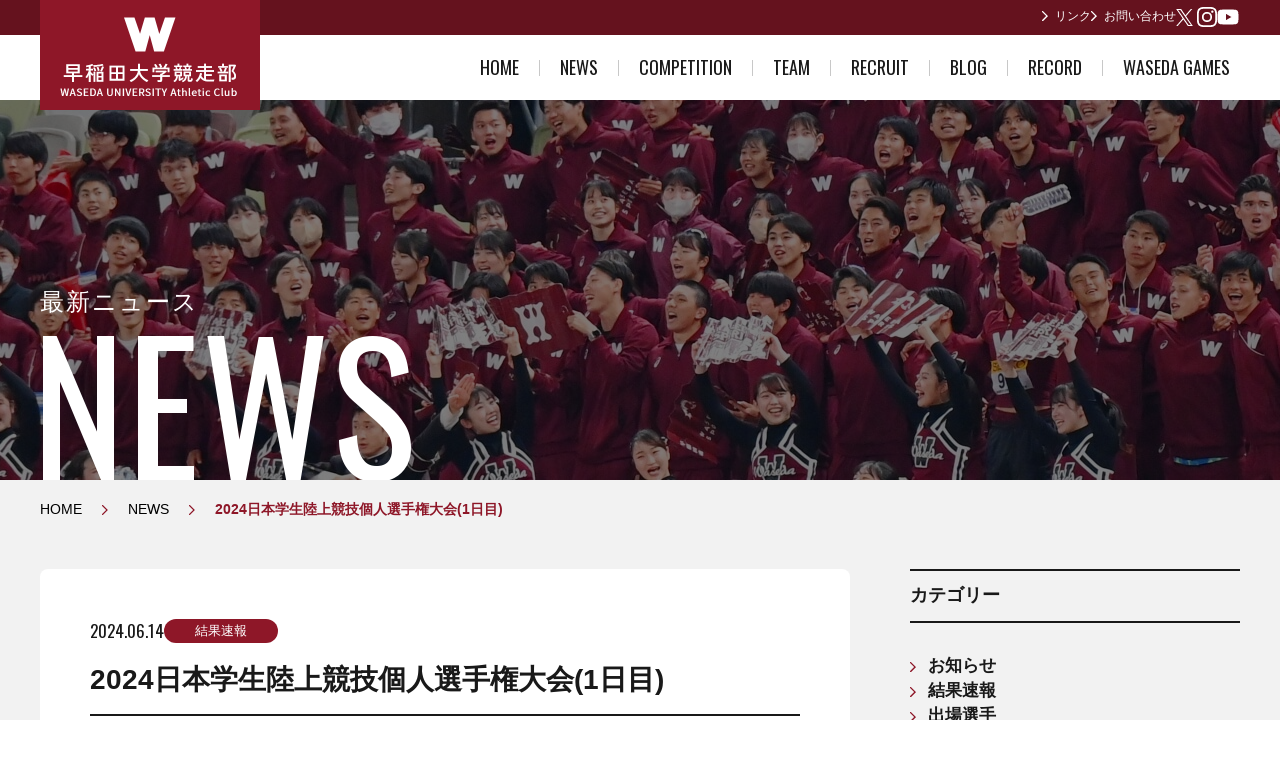

--- FILE ---
content_type: text/html; charset=UTF-8
request_url: http://waseda-ac.jp/news/detail/272
body_size: 5129
content:
<!DOCTYPE html>
<html class="no-js" lang="ja">
<head>
            <!-- Google tag (gtag.js) -->
        <script async src="https://www.googletagmanager.com/gtag/js?id=G-89CQZPY8SG"></script>
        <script>
          window.dataLayer = window.dataLayer || [];
          function gtag(){dataLayer.push(arguments);}
          gtag('js', new Date());

          gtag('config', 'G-89CQZPY8SG');
        </script>
        <meta charset="UTF-8">
    <meta name="viewport" content="width=device-width, initial-scale=1.0">
    <meta http-equiv="X-UA-Compatible" content="ie=edge">
    <title>2024日本学生陸上競技個人選手権大会(1日目) | 早稲田大学競走部</title>
    <meta name="description" itemprop="description" content="">
    <meta name="format-detection" content="telephone=no">
            <link rel="apple-touch-icon" href="/favicon.png">
    <link rel="icon" href="/favicon.png">
    <link rel="stylesheet" href="/assets/css/lightbox.min.css">
    <link rel="stylesheet" href="/assets/css/style.css?v=1">
    <link rel="stylesheet" href="/assets/css/style_add.css?v=7">
    <link rel="stylesheet" href="https://cdnjs.cloudflare.com/ajax/libs/froala-editor/2.9.5/css/froala_editor.min.css" integrity="sha256-WxhVxQAlxjC5vFFD000wQ+T9DsXg72iAGrodcy0aLt8=" crossorigin="anonymous" />
    <link rel="stylesheet" href="https://cdnjs.cloudflare.com/ajax/libs/froala-editor/2.9.5/css/froala_style.min.css" integrity="sha256-wHAaZezHEogGk9NJt9wV/obUjJPmmrcOyKH+guaXwGw=" crossorigin="anonymous" />
    <link rel="stylesheet" href="https://cdnjs.cloudflare.com/ajax/libs/slick-carousel/1.8.1/slick.min.css" integrity="sha512-yHknP1/AwR+yx26cB1y0cjvQUMvEa2PFzt1c9LlS4pRQ5NOTZFWbhBig+X9G9eYW/8m0/4OXNx8pxJ6z57x0dw==" crossorigin="anonymous" referrerpolicy="no-referrer" />
    <link rel="stylesheet" href="https://cdnjs.cloudflare.com/ajax/libs/slick-carousel/1.8.1/slick-theme.min.css" integrity="sha512-17EgCFERpgZKcm0j0fEq1YCJuyAWdz9KUtv1EjVuaOz8pDnh/0nZxmU6BBXwaaxqoi9PQXnRWqlcDB027hgv9A==" crossorigin="anonymous" referrerpolicy="no-referrer" />
</head>
<body class="">
    <div class="l-container">
        <header class="l-header">
    <div class="l-header__inner">
        <h1 class="l-header__logo"><a href="/"><img src="/assets/img/common/logo.png"
                                                    alt="早稲田大学競走部"></a></h1>
        <nav class="l-header__nav js-gnav">
            <div class="l-header__utility">
                <ul class="l-header__link">
                    <li><a href="/link">リンク</a></li>
                    <li><a href="/contact/">お問い合わせ</a></li>
                </ul>
                <ul class="l-header__sns">
                                            <li><a href="https://twitter.com/Waseda_Kyoso" target="_blank" class="c-icon c-icon--twitter"><span>X</span></a></li>
                                                                                    <li><a href="https://www.instagram.com/waseda_kyoso/" target="_blank" class="c-icon c-icon--instagram"><span>Instagram</span></a></li>
                                                                <li><a href="https://www.youtube.com/channel/UCC64bHW2cmRzk1UMEX9idQA" target="_blank" class="c-icon c-icon--movie"><span>Youtube</span></a></li>
                                    </ul>
            </div>
            <div class="l-header__menu-wrap">
                <ul class="l-header__menu">
                    <li><a href="/">HOME</a></li>
                    <li>
                        <a href="/news/">NEWS</a>
                    </li>
                    <li>
                        <a href="/competition/">COMPETITION</a>
                        <div class="l-header__menu__children">
                            <ul class="c-linklist">
                                <li><a href="/competition/schedule">スケジュール一覧</a></li>
                                <li><a href="/competition/result">結果一覧</a></li>
                            </ul>
                        </div>
                    </li>
                    <li>
                        <a href="/team/">TEAM</a>
                        <div class="l-header__menu__children">
                            <ul class="c-linklist">
                                                                    <li><a href="/team/detail/3">競走部部訓</a></li>
                                                                <li><a href="/team/member">選手紹介</a></li>
                                <li><a href="/team/staff">スタッフ紹介</a></li>
                            </ul>
                        </div>
                    </li>
                    <li>
                        <a href="/recruit/">RECRUIT</a>
                        <div class="l-header__menu__children">
                            <ul class="c-linklist">
                                                                    <li><a href="/recruit/detail/3">入部を考えている方へ</a></li>
                                                                    <li><a href="/recruit/detail/2">競走部への誘い～合格体験記～</a></li>
                                                            </ul>
                        </div>
                    </li>
                    <li>
                        <a href="/diary/">BLOG</a>
                        <div class="l-header__menu__children">
                            <ul class="c-linklist">
                                <li><a href="/diary/category/1">部員日記</a></li>
                                <li><a href="/diary/category/2">合宿所からありがとうございます</a></li>
                            </ul>
                        </div>
                    </li>
                    <li>
                        <a href="/record/">RECORD</a>
                                                    <div class="l-header__menu__children">
                                <ul class="c-linklist">
                                                                            <li><a href="/record/detail/2">男子歴代ランキング</a></li>
                                                                            <li><a href="/record/detail/3">女子歴代ランキング</a></li>
                                                                            <li><a href="/record/detail/4">早稲田が作った日本記録</a></li>
                                                                            <li><a href="/record/detail/5">日本インカレ優勝者</a></li>
                                                                            <li><a href="/record/detail/6">関東インカレ優勝者</a></li>
                                                                            <li><a href="/record/detail/22">箱根駅伝記録(第1回〜第10回)</a></li>
                                                                            <li><a href="/record/detail/21">箱根駅伝記録(第11回〜第20回)</a></li>
                                                                            <li><a href="/record/detail/20">箱根駅伝記録(第21回〜第30回)</a></li>
                                                                            <li><a href="/record/detail/19">箱根駅伝記録(第31回〜第40回)</a></li>
                                                                            <li><a href="/record/detail/18">箱根駅伝記録(第41回〜第50回)</a></li>
                                                                            <li><a href="/record/detail/17">箱根駅伝記録(第51回〜第60回)</a></li>
                                                                            <li><a href="/record/detail/16">箱根駅伝記録(第61回〜第70回)</a></li>
                                                                            <li><a href="/record/detail/15">箱根駅伝記録(第71回〜第80回)</a></li>
                                                                            <li><a href="/record/detail/14">箱根駅伝記録(第81回〜第90回)</a></li>
                                                                            <li><a href="/record/detail/13">箱根駅伝記録(第91回〜第100回)</a></li>
                                                                            <li><a href="/record/detail/23">箱根駅伝記録(第101回〜第110回)</a></li>
                                                                    </ul>
                            </div>
                                            </li>
                    <li>
                        <a href="/wasedagames/">WASEDA GAMES</a>
                                            </li>
                </ul>
            </div>
        </nav>
    </div>
</header>        <main class="l-main">
                <div class="l-main__billboard">
        <div class="c-hero">
            <div class="c-hero__img"><img src="/assets/img/hero/news.jpg" alt=""></div>
            <div class="c-hero__inner">
                <h1 class="c-hero__title" data-category="NEWS">最新ニュース</h1>
            </div>
        </div>
    </div>
                <div class="l-main__guide">
        <ol class="c-breadcrumb" itemscope itemtype="http://schema.org/BreadcrumbList">
                            <li itemprop="itemListElement" itemscope itemtype="http://schema.org/ListItem" class="c-breadcrumb__item">
                                            <a itemprop="item" href="/" class="c-breadcrumb__link"><span itemprop="name">HOME</span></a>
                                        <meta itemprop="position" content="1" />
                </li>
                            <li itemprop="itemListElement" itemscope itemtype="http://schema.org/ListItem" class="c-breadcrumb__item">
                                            <a itemprop="item" href="/news/" class="c-breadcrumb__link"><span itemprop="name">NEWS</span></a>
                                        <meta itemprop="position" content="2" />
                </li>
                            <li itemprop="itemListElement" itemscope itemtype="http://schema.org/ListItem" class="c-breadcrumb__item">
                                            <span itemprop="name">2024日本学生陸上競技個人選手権大会(1日目)</span>
                                        <meta itemprop="position" content="3" />
                </li>
                    </ol>
    </div>
            <div class="l-main__contents-wrap">
                <div class="l-main__contents">
                        <div class="p-section">
        <div class="c-heading c-heading--h2">
            <div class="c-heading__shoulder">
                <time class="c-heading__time" datetime="2024.06.14">2024.06.14</time>
                <a href="/news/category/2" class="c-heading__tag">結果速報</a>
            </div>
            <h2 class="c-heading__title">2024日本学生陸上競技個人選手権大会(1日目)</h2>
        </div>
        <div class="fr-view">
                        <p>大会名：2024日本学生陸上競技個人選手権大会(1日目)</p><p>期日：2024年6月14日(金)</p><p>会場：神奈川・レモンガススタジアム平塚</p><p><br></p><p>●男子</p><p>■400m</p><p>予選(4組3着+4)</p><p>1組</p><p>7レーン　石原慎也(3)　48秒01(6着)準決勝進出</p><p>3組</p><p>4レーン　森田陽樹(2)　48秒00(2着)準決勝進出</p><p><br></p><p>準決勝(2組3着+2)</p><p>1組</p><p>6レーン　森田陽樹(2)　48秒07(4着)</p><p>2レーン　石原慎也(3)　48秒49(5着)</p><p><br></p><p>■1500m</p><p>決勝</p><p>5レーン　岩下和史(2)　3分49秒51(2位)</p><p><br></p><p>■110mH</p><p>予選(6組3着+6)</p><p>1組(+1.3)</p><p>5レーン　西　徹朗(3)　13秒63(1着)★自己新記録★準決勝進出</p><p>2組(+1.2)</p><p>6レーン　盛岡優喜(3)　13秒71(1着)★自己新記録★準決勝進出</p><p>4組</p><p>5レーン　池田　海(4)　DNS</p><p><br></p><p>準決勝(3組2着+2)</p><p>1組(+1.7)</p><p>5レーン　西　徹朗(3)　13秒88(2着)決勝進出</p><p>2組(+1.8)</p><p>6レーン　盛岡優喜(3)　13秒75(3着)決勝進出</p><p><br></p><p>決勝(+3.1)</p><p>2レーン　西　徹朗(3)　13秒56(3位)</p><p>8レーン　盛岡優喜(3)　13秒84(7位)</p><p><br></p><p>●女子</p><p>■400m</p><p>予選(6組3着+6)</p><p>1組</p><p>3レーン　正木　紗(1)　59秒03(8着)</p><p>2組</p><p>1レーン　山本真菜(2)　57秒34(5着)準決勝進出</p><p><br></p><p>準決勝(3組2着+2)</p><p>2組</p><p>2レーン　山本真菜(2)　58秒10(8着)</p><p><br></p><p>■100mH</p><p>予選(7組3着+3)</p><p>1組(+2.1)</p><p>3レーン　木村加乃(M1)　13秒93(5着)準決勝進出</p><p>2組</p><p>4レーン　大川寿美香(3)　DNS</p><p>4組(+2.8)</p><p>7レーン　内藤香乃(2)　13秒94(3着)準決勝進出</p><p>7組(+1.5)</p><p>2レーン　林　美希(1)　13秒62(1着)準決勝進出</p><p>4レーン　野村美月(1)　14秒91(7着)</p><p><br></p><p>準決勝(3組2着+2)</p><p>1組(+1.8)</p><p>8レーン　内藤香乃(2)　13秒84(7着)</p><p>1レーン　木村加乃(M1)　13秒94(8着)</p><p>3組(+2.7)</p><p>3レーン　林　美希(1)　13秒29(1着)決勝進出</p><p><br></p><p>決勝(+0.3)</p><p>4レーン　林　美希(1)　13秒40(2位)★自己記録タイ★</p>
        </div>
    </div>
                </div>
                <div class="l-main__contents l-main__contents--sidebar">
                    <div class="p-lnav">
                            <div class="p-lnav__item p-lnav__item--category">
        <div class="p-lnav__title">カテゴリー</div>
        <ul class="c-menu c-menu--basic">
                            <li class="c-menu__item "><a href="/news/category/1" class="c-menu__link">お知らせ</a></li>
                            <li class="c-menu__item "><a href="/news/category/2" class="c-menu__link">結果速報</a></li>
                            <li class="c-menu__item "><a href="/news/category/3" class="c-menu__link">出場選手</a></li>
                            <li class="c-menu__item "><a href="/news/category/5" class="c-menu__link">早スポ</a></li>
                            <li class="c-menu__item "><a href="/news/category/6" class="c-menu__link">注目記事</a></li>
                    </ul>
    </div>
    <div class="p-lnav__item p-lnav__item--category">
        <div class="p-lnav__title">年度</div>
        <ul class="c-menu c-menu--year">
                            <li class="c-menu__item "><a href="/news/year/2025" class="c-menu__link">2025年</a></li>
                            <li class="c-menu__item "><a href="/news/year/2024" class="c-menu__link">2024年</a></li>
                            <li class="c-menu__item "><a href="/news/year/2023" class="c-menu__link">2023年</a></li>
                    </ul>
    </div>
                                <div class="p-lnav__item">
    <div class="c-banner-wrap">
                    <div class="c-banner">
                <a href="https://jpn01.safelinks.protection.outlook.com/?url=https%3A%2F%2Fwww.asics.com%2Fjp%2Fja-jp%2Fmk%2Fcollege%2Fwaseda%3Futm_campaign%3Dwaseda_2022%26utm_source%3Dtrack%26field%26utm_medium%3Dreferral&amp;data=05%7C01%7Chikaru.yamazaki%40asics.com%7C584b08e962e849d1543808da3197f7c6%7C1d1968677880434aa2a9bf8d0f016801%7C0%7C0%7C637876826014705357%7CUnknown%7CTWFpbGZsb3d8eyJWIjoiMC4wLjAwMDAiLCJQIjoiV2luMzIiLCJBTiI6Ik1haWwiLCJXVCI6Mn0%3D%7C3000%7C%7C%7C&amp;sdata=bH1tM%2Fs0GD%2FtZeVy7Oo5SAbViGElMUjVi2NviTY0cKM%3D&amp;reserved=0" target="_blank" class="c-banner__link"><img src="https://s3-ap-northeast-1.amazonaws.com/cs-park/files/waseda-ac/side_banner/nzsChfnmkHbqkbAF1MqwzJS3cMkAoD5X.png" alt="asics sound mind, sound body"></a>
            </div>
                    <div class="c-banner">
                <a href="https://waseda-ac.jp/news/detail/689" target="_blank" class="c-banner__link"><img src="https://s3-ap-northeast-1.amazonaws.com/cs-park/files/waseda-ac/side_banner/FePxeNTyaDIjYtezEeoS10YqfSWsvBhh.png" alt="クラウドファンディングSUPPORTERS LIST"></a>
            </div>
                    <div class="c-banner">
                <a href="https://corp.tential.jp/" target="_blank" class="c-banner__link"><img src="https://s3-ap-northeast-1.amazonaws.com/cs-park/files/waseda-ac/side_banner/5i2k9WeThF4lFTBPyx1UO8ON2dhSieE8.jpg" alt="TENTIAL"></a>
            </div>
                    <div class="c-banner">
                <a href="https://kojidrink.jp/" target="_blank" class="c-banner__link"><img src="https://s3-ap-northeast-1.amazonaws.com/cs-park/files/waseda-ac/side_banner/sAeheHIcTHLew1Pc0P0fsc3LtX5lOYLT.jpg" alt="コラゾン"></a>
            </div>
                    <div class="c-banner">
                <a href="https://lepeelorganics.jp/lp?u=mametetsu-wasedakyoso" target="_blank" class="c-banner__link"><img src="https://s3-ap-northeast-1.amazonaws.com/cs-park/files/waseda-ac/side_banner/HWf3UefNxI5vE4VK2VwpTIY5aQYa0S2t.jpg" alt="フェルビー"></a>
            </div>
                    <div class="c-banner">
                <a href="http://www.phiten.com/" target="_blank" class="c-banner__link"><img src="https://s3-ap-northeast-1.amazonaws.com/cs-park/files/waseda-ac/side_banner/uj7xdFqeuWfF6z5ybFBsSowS7r3BpGHn.jpg" alt="phiten"></a>
            </div>
                    <div class="c-banner">
                <a href="https://store.wasedasports.jp/ja/" target="_blank" class="c-banner__link"><img src="https://s3-ap-northeast-1.amazonaws.com/cs-park/files/waseda-ac/side_banner/LP6VSnUmp8K4Vuvwl365Qjit31sXZkeX.png" alt="早稲田スポーツ公式オンラインストア"></a>
            </div>
                    <div class="c-banner">
                <a href="https://www.waseda.jp/top/for-business/media" target="_blank" class="c-banner__link"><img src="https://s3-ap-northeast-1.amazonaws.com/cs-park/files/waseda-ac/side_banner/0yzJd1uYkfmG5aKumdhPM0Vj2i5IXDOl.png" alt=""></a>
            </div>
            </div>
</div>                        
                        <div class="p-lnav__item">
                            <div class="p-lnav__title p-lnav__title--en">X</div>
                            <div class="c-widget">
                                <div class="c-widget__inner">
                                    <a class="twitter-timeline" data-lang="ja" data-width="728" data-height="1434" href="https://twitter.com/Waseda_Kyoso?ref_src=twsrc%5Etfw">Tweets by Waseda_Kyoso</a> <script async src="https://platform.twitter.com/widgets.js" charset="utf-8"></script>
                                </div>
                            </div>
                        </div>
                    </div>
                </div>
            </div>
        </main>
        <footer class="l-footer">
    <div class="l-footer__inner">
        <div class="l-footer__logo"><img src="/assets/img/common/logo.png" alt="早稲田大学競走部"></div>
        <div class="l-footer__nav">
            <div class="l-footer__menu-wrap">
                <ul class="l-footer__menu">
                    <li><a href="/">HOME</a></li>
                    <li>
                        <a href="/news/">NEWS</a>
                    </li>
                    <li>
                        <a href="/competition/">COMPETITION</a>
                        <div class="l-footer__menu__children">
                            <ul class="c-linklist">
                                <li><a href="/competition/schedule">スケジュール一覧</a></li>
                                <li><a href="/competition/result">結果一覧</a></li>
                            </ul>
                        </div>
                    </li>
                    <li>
                        <a href="/team/">TEAM</a>
                        <div class="l-footer__menu__children">
                            <ul class="c-linklist">
                                                                    <li><a href="/team/detail/3">競走部部訓</a></li>
                                                                <li><a href="/team/member">選手紹介</a></li>
                                <li><a href="/team/staff">スタッフ紹介</a></li>
                            </ul>
                        </div>
                    </li>
                    <li>
                        <a href="/recruit/">RECRUIT</a>
                        <div class="l-footer__menu__children">
                            <ul class="c-linklist">
                                                                    <li><a href="/recruit/detail/3">入部を考えている方へ</a></li>
                                                                    <li><a href="/recruit/detail/2">競走部への誘い～合格体験記～</a></li>
                                                            </ul>
                        </div>
                    </li>
                    <li>
                        <a href="/diary/">BLOG</a>
                        <div class="l-footer__menu__children">
                            <ul class="c-linklist">
                                <li><a href="/diary/category/1">部員日記</a></li>
                                <li><a href="/diary/category/2">合宿所からありがとうございます</a></li>
                            </ul>
                        </div>
                    </li>
                    <li>
                        <a href="/record/">RECORD</a>
                        <div class="l-footer__menu__children">
                            <ul class="c-linklist">
                                                                    <li><a href="/record/detail/2">男子歴代ランキング</a></li>
                                                                    <li><a href="/record/detail/3">女子歴代ランキング</a></li>
                                                                    <li><a href="/record/detail/4">早稲田が作った日本記録</a></li>
                                                                    <li><a href="/record/detail/5">日本インカレ優勝者</a></li>
                                                                    <li><a href="/record/detail/6">関東インカレ優勝者</a></li>
                                                                    <li><a href="/record/detail/22">箱根駅伝記録(第1回〜第10回)</a></li>
                                                                    <li><a href="/record/detail/21">箱根駅伝記録(第11回〜第20回)</a></li>
                                                                    <li><a href="/record/detail/20">箱根駅伝記録(第21回〜第30回)</a></li>
                                                                    <li><a href="/record/detail/19">箱根駅伝記録(第31回〜第40回)</a></li>
                                                                    <li><a href="/record/detail/18">箱根駅伝記録(第41回〜第50回)</a></li>
                                                                    <li><a href="/record/detail/17">箱根駅伝記録(第51回〜第60回)</a></li>
                                                                    <li><a href="/record/detail/16">箱根駅伝記録(第61回〜第70回)</a></li>
                                                                    <li><a href="/record/detail/15">箱根駅伝記録(第71回〜第80回)</a></li>
                                                                    <li><a href="/record/detail/14">箱根駅伝記録(第81回〜第90回)</a></li>
                                                                    <li><a href="/record/detail/13">箱根駅伝記録(第91回〜第100回)</a></li>
                                                                    <li><a href="/record/detail/23">箱根駅伝記録(第101回〜第110回)</a></li>
                                                            </ul>
                        </div>
                    </li>
                </ul>
            </div>
            <div class="l-footer__utility">
                <ul class="l-footer__link">
                    <li><a href="/link">リンク</a></li>
                    <li><a href="/contact/">お問い合わせ</a></li>
                    <li><a href="/sitemap">サイトマップ</a></li>
                    <li><a href="/privacypolicy">プライバシーポリシー</a></li>
                </ul>
                <ul class="l-footer__sns">
                                            <li><a href="https://twitter.com/Waseda_Kyoso" target="_blank" class="c-icon c-icon--twitter"><span>X</span></a></li>
                                                                                    <li><a href="https://www.instagram.com/waseda_kyoso/" target="_blank" class="c-icon c-icon--instagram"><span>Instagram</span></a></li>
                                                                <li><a href="https://www.youtube.com/channel/UCC64bHW2cmRzk1UMEX9idQA" target="_blank" class="c-icon c-icon--movie"><span>Youtube</span></a></li>
                                    </ul>
            </div>
        </div>
        <div class="l-footer__credit">
            <p class="l-footer__copyright"><small>&copy; WASEDA UNIVERSITY ATHLETIC CLUB</small></p>
        </div>
    </div>
</footer>    </div>
    <script src="/assets/js/jquery-3.3.1.min.js"></script>
    <script src="https://cdnjs.cloudflare.com/ajax/libs/slick-carousel/1.8.1/slick.min.js" integrity="sha512-XtmMtDEcNz2j7ekrtHvOVR4iwwaD6o/FUJe6+Zq+HgcCsk3kj4uSQQR8weQ2QVj1o0Pk6PwYLohm206ZzNfubg==" crossorigin="anonymous" referrerpolicy="no-referrer"></script>
    <script defer src="/assets/js/lightbox.min.js"></script>
    <script defer src="/assets/js/app.js"></script>
    <script defer src="/assets/js/common.js?v=1"></script>
</body>
</html>

--- FILE ---
content_type: text/css
request_url: http://waseda-ac.jp/assets/css/style.css?v=1
body_size: 12793
content:
@charset "UTF-8";
@import url(https://fonts.googleapis.com/css2?family=Noto+Sans:wght@300;400;500;700&family=Oswald:wght@300;400;500;700&family=Zen+Kaku+Gothic+Antique:wght@500;900&display=swap);
abbr,
address,
article,
aside,
audio,
b,
blockquote,
body,
canvas,
caption,
cite,
code,
dd,
del,
details,
dfn,
div,
dl,
dt,
em,
fieldset,
figcaption,
figure,
footer,
form,
h1,
h2,
h3,
h4,
h5,
h6,
header,
hgroup,
html,
i,
iframe,
img,
ins,
kbd,
label,
legend,
li,
mark,
menu,
nav,
object,
ol,
p,
pre,
q,
samp,
section,
small,
span,
strong,
sub,
summary,
sup,
table,
tbody,
td,
tfoot,
th,
thead,
time,
tr,
ul,
var,
video {
  vertical-align: baseline;
  margin: 0;
  padding: 0;
  font-size: 100%;
  outline: 0;
  border: 0;
  background: 0 0
}
body {
  line-height: 1
}
article,
aside,
details,
figcaption,
figure,
footer,
header,
hgroup,
main,
menu,
nav,
section,
summary {
  display: block
}
nav ul {
  list-style: none
}
blockquote,
q {
  quotes: none
}
blockquote::after,
blockquote::before,
q::after,
q::before {
  content: none
}
a {
  vertical-align: baseline;
  margin: 0;
  padding: 0;
  font-size: 100%;
  background: 0 0
}
ins {
  text-decoration: none;
  background-color: #ff9;
  color: #000
}
mark {
  font-weight: 700;
  font-style: italic;
  background-color: #ff9;
  color: #000
}
del {
  text-decoration: line-through
}
abbr[title],
dfn[title] {
  border-bottom: 1px dotted;
  cursor: help
}
table {
  border-spacing: 0;
  border-collapse: collapse;
  -webkit-backface-visibility: visible
}
hr {
  display: block;
  margin: 0;
  padding: 0;
  border: none
}
input,
select {
  vertical-align: middle
}
main {
  display: block;
  vertical-align: baseline;
  margin: 0;
  padding: 0;
  font-size: 100%;
  outline: 0;
  border: 0;
  background: 0 0
}
h1,
h2,
h3,
h4,
h5,
h6 {
  font-weight: inherit
}
ol,
ul {
  list-style: none
}
b,
strong {
  font-weight: inherit
}
em {
  font-style: normal
}
address {
  font-style: normal
}
hr,
legend {
  display: none
}
time {
  display: inline-block
}
sub,
sup {
  font-size: 50%;
  line-height: 1
}
sup {
  vertical-align: top
}
sub {
  vertical-align: bottom
}
img {
  vertical-align: top;
  -webkit-backface-visibility: hidden
}
html {
  font-size: 62.5%;
  -webkit-text-size-adjust: 100%;
  -ms-text-size-adjust: 100%
}
*,
::after,
::before {
  box-sizing: border-box
}
:-ms-input-placeholder,
:root * {
  font-feature-settings: normal
}
@-webkit-keyframes arrow-went-lr {
  50% {
    -webkit-transform: translateX(4px);
    transform: translateX(4px)
  }
}
@keyframes arrow-went-lr {
  50% {
    -webkit-transform: translateX(4px);
    transform: translateX(4px)
  }
}
@-webkit-keyframes arrow-went-rl {
  50% {
    -webkit-transform: translateX(-4px);
    transform: translateX(-4px)
  }
}
@keyframes arrow-went-rl {
  50% {
    -webkit-transform: translateX(-4px);
    transform: translateX(-4px)
  }
}
@-webkit-keyframes arrow-went-rotate180 {
  50% {
    -webkit-transform: rotate(180deg) translateX(-4px);
    transform: rotate(180deg) translateX(-4px)
  }
}
@keyframes arrow-went-rotate180 {
  50% {
    -webkit-transform: rotate(180deg) translateX(-4px);
    transform: rotate(180deg) translateX(-4px)
  }
}
@-webkit-keyframes anc-arrow-went-tb {
  50% {
    -webkit-transform: rotate(90deg) translateX(4px);
    transform: rotate(90deg) translateX(4px)
  }
}
@keyframes anc-arrow-went-tb {
  50% {
    -webkit-transform: rotate(90deg) translateX(4px);
    transform: rotate(90deg) translateX(4px)
  }
}
.p-section > :first-child {
  margin-top: 0!important
}
.c-column__inner > :last-child,
.c-table > :last-child,
.l-main__contents > :last-child,
.p-lnav > :last-child,
.p-lnav__item > :last-child,
.p-section > :last-child {
  margin-bottom: 0!important
}
.c-hero__inner,
.l-footer__inner,
.l-header__inner,
.l-main__contents-wrap,
.l-main__guide {
  position: relative
}
@media print,
screen and (max-width:47.99em) {
  .c-hero__inner,
  .l-footer__inner,
  .l-header__inner,
  .l-main__contents-wrap,
  .l-main__guide {
    padding: 0 20px
  }
}
@media print,
screen and (min-width:48em) {
  .c-hero__inner,
  .l-footer__inner,
  .l-header__inner,
  .l-main__contents-wrap,
  .l-main__guide {
    width: 100%;
    max-width: 1280px;
    margin-right: auto;
    margin-left: auto;
    padding-right: 40px;
    padding-left: 40px
  }
}
.c-hero__inner > :first-child,
.l-footer__inner > :first-child,
.l-header__inner > :first-child,
.l-main__contents-wrap > :first-child,
.l-main__guide > :first-child {
  margin-top: 0!important
}
.c-hero__inner > :last-child,
.l-footer__inner > :last-child,
.l-header__inner > :last-child,
.l-main__contents-wrap > :last-child,
.l-main__guide > :last-child {
  margin-bottom: 0!important
}
body {
  font-family: "Noto Sans JP",arial,"ヒラギノ角ゴ Pro W3","Hiragino Kaku Gothic Pro","メイリオ",meiryo,"ＭＳ Ｐゴシック","MS PGothic",sans-serif;
  font-weight: 500;
  color: #191919
}
@media print,
screen and (max-width:47.99em) {
  body {
    font-size: 1.5rem;
    line-height: 1.5
  }
  body.is-gnav-open {
    position: fixed;
    top: 0;
    left: 0;
    width: 100%;
    height: 100%
  }
}
@media print,
screen and (min-width:48em) {
  body {
    min-width: 1280px;
    font-size: 1.6rem;
    line-height: 2
  }
}
a:link,
a:visited {
  text-decoration: none;
  color: #8e1728
}
a:active,
a:hover {
  text-decoration: underline;
  color: #8e1728
}
img {
  width: auto;
  max-width: 100%;
  height: auto
}
.l-container {
  overflow: hidden;
  background-color: #f2f2f2
}
@keyframes arrow-went-lr {
  50% {
    -webkit-transform: translateX(4px);
    transform: translateX(4px)
  }
}
@keyframes arrow-went-rl {
  50% {
    -webkit-transform: translateX(-4px);
    transform: translateX(-4px)
  }
}
@keyframes arrow-went-rotate180 {
  50% {
    -webkit-transform: rotate(180deg) translateX(-4px);
    transform: rotate(180deg) translateX(-4px)
  }
}
@keyframes anc-arrow-went-tb {
  50% {
    -webkit-transform: rotate(90deg) translateX(4px);
    transform: rotate(90deg) translateX(4px)
  }
}
.u-align-tar {
  text-align: right!important
}
.u-align-tac {
  text-align: center!important
}
.u-align-tal {
  text-align: left!important
}
.u-align-vat {
  vertical-align: top!important
}
.u-align-vam {
  vertical-align: middle!important
}
.u-align-vab {
  vertical-align: bottom!important
}
.u-align-aifs {
  display: flex!important;
  align-items: flex-start!important
}
.u-align-aic {
  display: flex!important;
  justify-content: center!important
}
.u-align-aife {
  display: flex!important;
  justify-content: flex-end!important
}
.u-align-jcfs {
  display: flex!important;
  justify-content: flex-start!important
}
.u-align-jcc {
  display: flex!important;
  justify-content: center!important
}
.u-align-jcfe {
  display: flex!important;
  justify-content: flex-end!important
}
@keyframes arrow-went-lr {
  50% {
    -webkit-transform: translateX(4px);
    transform: translateX(4px)
  }
}
@keyframes arrow-went-rl {
  50% {
    -webkit-transform: translateX(-4px);
    transform: translateX(-4px)
  }
}
@keyframes arrow-went-rotate180 {
  50% {
    -webkit-transform: rotate(180deg) translateX(-4px);
    transform: rotate(180deg) translateX(-4px)
  }
}
@keyframes anc-arrow-went-tb {
  50% {
    -webkit-transform: rotate(90deg) translateX(4px);
    transform: rotate(90deg) translateX(4px)
  }
}
.u-font-en {
  font-family: Oswald,sans-serif
}
.u-font-xs {
  font-size: 75%
}
.u-font-s {
  font-size: 88%
}
.u-font-l {
  font-size: 113%
}
.u-font-xl {
  font-size: 125%
}
.u-font-regular {
  font-weight: 400!important
}
.u-font-medium {
  font-weight: 500!important
}
.u-font-bold {
  font-weight: 700!important
}
@keyframes arrow-went-lr {
  50% {
    -webkit-transform: translateX(4px);
    transform: translateX(4px)
  }
}
@keyframes arrow-went-rl {
  50% {
    -webkit-transform: translateX(-4px);
    transform: translateX(-4px)
  }
}
@keyframes arrow-went-rotate180 {
  50% {
    -webkit-transform: rotate(180deg) translateX(-4px);
    transform: rotate(180deg) translateX(-4px)
  }
}
@keyframes anc-arrow-went-tb {
  50% {
    -webkit-transform: rotate(90deg) translateX(4px);
    transform: rotate(90deg) translateX(4px)
  }
}
.u-mt-05em {
  margin-top: .5em!important
}
.u-mt-015em {
  margin-top: 1.5em!important
}
.u-mt-025em {
  margin-top: 2.5em!important
}
.u-mt-035em {
  margin-top: 3.5em!important
}
.u-mt-045em {
  margin-top: 4.5em!important
}
.u-mb-05em {
  margin-bottom: .5em!important
}
.u-mb-015em {
  margin-bottom: 1.5em!important
}
.u-mb-025em {
  margin-bottom: 2.5em!important
}
.u-mb-035em {
  margin-bottom: 3.5em!important
}
.u-mb-045em {
  margin-bottom: 4.5em!important
}
.u-mt-1em {
  margin-top: 1em!important
}
.u-mb-1em {
  margin-bottom: 1em!important
}
.u-mt-2em {
  margin-top: 2em!important
}
.u-mb-2em {
  margin-bottom: 2em!important
}
.u-mt-3em {
  margin-top: 3em!important
}
.u-mb-3em {
  margin-bottom: 3em!important
}
.u-mt-4em {
  margin-top: 4em!important
}
.u-mb-4em {
  margin-bottom: 4em!important
}
.u-mt-5em {
  margin-top: 5em!important
}
.u-mb-5em {
  margin-bottom: 5em!important
}
@keyframes arrow-went-lr {
  50% {
    -webkit-transform: translateX(4px);
    transform: translateX(4px)
  }
}
@keyframes arrow-went-rl {
  50% {
    -webkit-transform: translateX(-4px);
    transform: translateX(-4px)
  }
}
@keyframes arrow-went-rotate180 {
  50% {
    -webkit-transform: rotate(180deg) translateX(-4px);
    transform: rotate(180deg) translateX(-4px)
  }
}
@keyframes anc-arrow-went-tb {
  50% {
    -webkit-transform: rotate(90deg) translateX(4px);
    transform: rotate(90deg) translateX(4px)
  }
}
@media print,
screen and (max-width:47.99em) {
  .u-show-pc {
    display: none!important
  }
}
@media print,
screen and (min-width:48em) {
  .u-show-sp {
    display: none!important
  }
}
@keyframes arrow-went-lr {
  50% {
    -webkit-transform: translateX(4px);
    transform: translateX(4px)
  }
}
@keyframes arrow-went-rl {
  50% {
    -webkit-transform: translateX(-4px);
    transform: translateX(-4px)
  }
}
@keyframes arrow-went-rotate180 {
  50% {
    -webkit-transform: rotate(180deg) translateX(-4px);
    transform: rotate(180deg) translateX(-4px)
  }
}
@keyframes anc-arrow-went-tb {
  50% {
    -webkit-transform: rotate(90deg) translateX(4px);
    transform: rotate(90deg) translateX(4px)
  }
}
.u-size-w000 {
  width: 0%!important
}
.u-size-w001 {
  width: 1%!important
}
.u-size-w002 {
  width: 2%!important
}
.u-size-w003 {
  width: 3%!important
}
.u-size-w004 {
  width: 4%!important
}
.u-size-w005 {
  width: 5%!important
}
.u-size-w006 {
  width: 6%!important
}
.u-size-w007 {
  width: 7%!important
}
.u-size-w008 {
  width: 8%!important
}
.u-size-w009 {
  width: 9%!important
}
.u-size-w010 {
  width: 10%!important
}
.u-size-w011 {
  width: 11%!important
}
.u-size-w012 {
  width: 12%!important
}
.u-size-w013 {
  width: 13%!important
}
.u-size-w014 {
  width: 14%!important
}
.u-size-w015 {
  width: 15%!important
}
.u-size-w016 {
  width: 16%!important
}
.u-size-w017 {
  width: 17%!important
}
.u-size-w018 {
  width: 18%!important
}
.u-size-w019 {
  width: 19%!important
}
.u-size-w020 {
  width: 20%!important
}
.u-size-w021 {
  width: 21%!important
}
.u-size-w022 {
  width: 22%!important
}
.u-size-w023 {
  width: 23%!important
}
.u-size-w024 {
  width: 24%!important
}
.u-size-w025 {
  width: 25%!important
}
.u-size-w026 {
  width: 26%!important
}
.u-size-w027 {
  width: 27%!important
}
.u-size-w028 {
  width: 28%!important
}
.u-size-w029 {
  width: 29%!important
}
.u-size-w030 {
  width: 30%!important
}
.u-size-w031 {
  width: 31%!important
}
.u-size-w032 {
  width: 32%!important
}
.u-size-w033 {
  width: 33%!important
}
.u-size-w034 {
  width: 34%!important
}
.u-size-w035 {
  width: 35%!important
}
.u-size-w036 {
  width: 36%!important
}
.u-size-w037 {
  width: 37%!important
}
.u-size-w038 {
  width: 38%!important
}
.u-size-w039 {
  width: 39%!important
}
.u-size-w040 {
  width: 40%!important
}
.u-size-w041 {
  width: 41%!important
}
.u-size-w042 {
  width: 42%!important
}
.u-size-w043 {
  width: 43%!important
}
.u-size-w044 {
  width: 44%!important
}
.u-size-w045 {
  width: 45%!important
}
.u-size-w046 {
  width: 46%!important
}
.u-size-w047 {
  width: 47%!important
}
.u-size-w048 {
  width: 48%!important
}
.u-size-w049 {
  width: 49%!important
}
.u-size-w050 {
  width: 50%!important
}
.u-size-w051 {
  width: 51%!important
}
.u-size-w052 {
  width: 52%!important
}
.u-size-w053 {
  width: 53%!important
}
.u-size-w054 {
  width: 54%!important
}
.u-size-w055 {
  width: 55%!important
}
.u-size-w056 {
  width: 56%!important
}
.u-size-w057 {
  width: 57%!important
}
.u-size-w058 {
  width: 58%!important
}
.u-size-w059 {
  width: 59%!important
}
.u-size-w060 {
  width: 60%!important
}
.u-size-w061 {
  width: 61%!important
}
.u-size-w062 {
  width: 62%!important
}
.u-size-w063 {
  width: 63%!important
}
.u-size-w064 {
  width: 64%!important
}
.u-size-w065 {
  width: 65%!important
}
.u-size-w066 {
  width: 66%!important
}
.u-size-w067 {
  width: 67%!important
}
.u-size-w068 {
  width: 68%!important
}
.u-size-w069 {
  width: 69%!important
}
.u-size-w070 {
  width: 70%!important
}
.u-size-w071 {
  width: 71%!important
}
.u-size-w072 {
  width: 72%!important
}
.u-size-w073 {
  width: 73%!important
}
.u-size-w074 {
  width: 74%!important
}
.u-size-w075 {
  width: 75%!important
}
.u-size-w076 {
  width: 76%!important
}
.u-size-w077 {
  width: 77%!important
}
.u-size-w078 {
  width: 78%!important
}
.u-size-w079 {
  width: 79%!important
}
.u-size-w080 {
  width: 80%!important
}
.u-size-w081 {
  width: 81%!important
}
.u-size-w082 {
  width: 82%!important
}
.u-size-w083 {
  width: 83%!important
}
.u-size-w084 {
  width: 84%!important
}
.u-size-w085 {
  width: 85%!important
}
.u-size-w086 {
  width: 86%!important
}
.u-size-w087 {
  width: 87%!important
}
.u-size-w088 {
  width: 88%!important
}
.u-size-w089 {
  width: 89%!important
}
.u-size-w090 {
  width: 90%!important
}
.u-size-w091 {
  width: 91%!important
}
.u-size-w092 {
  width: 92%!important
}
.u-size-w093 {
  width: 93%!important
}
.u-size-w094 {
  width: 94%!important
}
.u-size-w095 {
  width: 95%!important
}
.u-size-w096 {
  width: 96%!important
}
.u-size-w097 {
  width: 97%!important
}
.u-size-w098 {
  width: 98%!important
}
.u-size-w099 {
  width: 99%!important
}
.u-size-w100 {
  width: 100%!important
}
@keyframes arrow-went-lr {
  50% {
    -webkit-transform: translateX(4px);
    transform: translateX(4px)
  }
}
@keyframes arrow-went-rl {
  50% {
    -webkit-transform: translateX(-4px);
    transform: translateX(-4px)
  }
}
@keyframes arrow-went-rotate180 {
  50% {
    -webkit-transform: rotate(180deg) translateX(-4px);
    transform: rotate(180deg) translateX(-4px)
  }
}
@keyframes anc-arrow-went-tb {
  50% {
    -webkit-transform: rotate(90deg) translateX(4px);
    transform: rotate(90deg) translateX(4px)
  }
}
.l-footer {
  font-weight: 400;
  background: url(/assets/img/common/footer_bg01.jpg) no-repeat 50% 100%/cover;
  color: #fff
}
@media print,
screen and (max-width:47.99em) {
  .l-footer {
    padding-bottom: 45px;
    background-image: url(/assets/img/common/footer_bg01_sp.jpg);
    box-shadow: 0 -3px 0 #8e1728
  }
}
@media print,
screen and (min-width:48em) {
  .l-footer {
    padding-bottom: 50px;
    box-shadow: 0 -4px 0 #8e1728
  }
}
.l-footer a {
  transition: color ease .3s
}
.l-footer a:active,
.l-footer a:hover,
.l-footer a:link,
.l-footer a:visited {
  text-decoration: none;
  color: #fff
}
.l-footer a:hover {
  color: #8e1728
}
.l-footer__logo {
  text-align: center
}
@media print,
screen and (max-width:47.99em) {
  .l-footer__logo {
    margin-bottom: 50px
  }
}
@media print,
screen and (min-width:48em) {
  .l-footer__logo {
    margin-bottom: 80px
  }
}
@media print,
screen and (max-width:47.99em) {
  .l-footer__logo img {
    width: 150px
  }
}
@media print,
screen and (min-width:48em) {
  .l-footer__logo img {
    width: 220px;
    height: 110px
  }
}
@media print,
screen and (max-width:47.99em) {
  .l-footer__menu-wrap {
    margin-bottom: 50px
  }
}
@media print,
screen and (min-width:48em) {
  .l-footer__menu-wrap {
    margin-bottom: 60px
  }
}
.l-footer__menu {
  display: flex;
  flex-wrap: wrap
}
@media print,
screen and (max-width:47.99em) {
  .l-footer__menu {
    gap: 35px 20px
  }
}
@media print,
screen and (min-width:48em) {
  .l-footer__menu {
    gap: 45px 20px
  }
}
@media print,
screen and (max-width:47.99em) {
  .l-footer__menu > li {
    width: calc(50% - 10px)
  }
  .l-footer__menu > li:first-child {
    width: 100%
  }
}
@media print,
screen and (min-width:48em) {
  .l-footer__menu > li {
    width: calc(20% - 16px)
  }
}
.l-footer__menu > li > a {
  display: block;
  position: relative;
  font-family: Oswald,sans-serif;
  font-size: 1.8rem;
  font-weight: 400
}
@media print,
screen and (max-width:47.99em) {
  .l-footer__menu > li > a {
    padding-left: 10px;
    line-height: 1.5
  }
}
@media print,
screen and (min-width:48em) {
  .l-footer__menu > li > a {
    padding-left: 22px
  }
}
.l-footer__menu > li > a::before {
  content: "";
  position: absolute;
  left: 0;
  width: 2px;
  background-color: #8e1728
}
@media print,
screen and (max-width:47.99em) {
  .l-footer__menu > li > a::before {
    top: 5px;
    height: calc(100% - 9px)
  }
}
@media print,
screen and (min-width:48em) {
  .l-footer__menu > li > a::before {
    top: 11px;
    height: calc(100% - 20px)
  }
}
.l-footer__menu__children {
  font-size: 1.2rem
}
@media print,
screen and (max-width:47.99em) {
  .l-footer__menu__children {
    margin-top: 8px;
    line-height: 1.5
  }
}
@media print,
screen and (min-width:48em) {
  .l-footer__menu__children {
    padding-left: 22px;
    line-height: 2
  }
}
@media print,
screen and (max-width:47.99em) {
  .l-footer__menu__children .c-linklist > li {
    margin-bottom: 8px
  }
  .l-footer__menu__children .c-linklist > li:last-child {
    margin-bottom: 0
  }
}
@media print,
screen and (max-width:47.99em) {
  .l-footer__utility {
    padding: 0 50px
  }
}
.l-footer__link {
  display: flex;
  justify-content: center
}
@media print,
screen and (max-width:47.99em) {
  .l-footer__link {
    flex-wrap: wrap;
    margin-bottom: 25px;
    font-size: 1.2rem;
    line-height: 1.5;
    row-gap: 15px
  }
}
@media print,
screen and (min-width:48em) {
  .l-footer__link {
    margin-bottom: 30px;
    font-size: 1.3rem
  }
}
.l-footer__link li {
  display: flex;
  align-items: center
}
.l-footer__link li::after {
  content: "";
  display: block;
  width: 1px;
  height: 14px;
  background-color: #303030
}
@media print,
screen and (max-width:47.99em) {
  .l-footer__link li::after {
    margin: 0 10px
  }
}
@media print,
screen and (min-width:48em) {
  .l-footer__link li::after {
    margin: 0 20px
  }
}
.l-footer__sns {
  display: flex;
  align-items: center;
  justify-content: center;
  -webkit-column-gap: 16px;
  -moz-column-gap: 16px;
  column-gap: 16px
}
@media print,
screen and (max-width:47.99em) {
  .l-footer__sns {
    margin-bottom: 50px
  }
}
@media print,
screen and (min-width:48em) {
  .l-footer__sns {
    margin-bottom: 40px
  }
}
.l-footer__copyright {
  text-align: center;
  font-size: 1.1rem;
  color: #6b6b6b
}
@media print,
screen and (max-width:47.99em) {
  .l-footer__copyright {
    letter-spacing: .15em;
    line-height: 1.5
  }
}
@media print,
screen and (min-width:48em) {
  .l-footer__copyright {
    letter-spacing: .3em
  }
}
@keyframes arrow-went-lr {
  50% {
    -webkit-transform: translateX(4px);
    transform: translateX(4px)
  }
}
@keyframes arrow-went-rl {
  50% {
    -webkit-transform: translateX(-4px);
    transform: translateX(-4px)
  }
}
@keyframes arrow-went-rotate180 {
  50% {
    -webkit-transform: rotate(180deg) translateX(-4px);
    transform: rotate(180deg) translateX(-4px)
  }
}
@keyframes anc-arrow-went-tb {
  50% {
    -webkit-transform: rotate(90deg) translateX(4px);
    transform: rotate(90deg) translateX(4px)
  }
}
.l-header {
  font-weight: 400;
  line-height: 1.5;
  background-color: #fff
}
@media print,
screen and (max-width:47.99em) {
  .l-header {
    border-top: 3px solid #65121e
  }
}
@media print,
screen and (min-width:48em) {
  .l-header {
    height: 100px
  }
}
@media print,
screen and (max-width:47.99em) {
  .l-header__inner {
    display: flex;
    align-items: center;
    justify-content: space-between;
    height: 100%
  }
}
.l-header__logo {
  position: absolute;
  z-index: 998
}
@media print,
screen and (max-width:47.99em) {
  .l-header__logo {
    top: -3px;
    left: 0;
    width: 125px
  }
}
@media print,
screen and (min-width:48em) {
  .l-header__logo {
    top: 0;
    left: 40px;
    width: 220px
  }
}
@media print,
screen and (min-width:48em) {
  .l-header__logo img {
    width: 220px;
    height: 110px
  }
}
@media print,
screen and (max-width:47.99em) {
  .l-header__switch {
    position: absolute;
    top: 7px;
    right: 10px;
    z-index: 999;
    width: 50px;
    height: 50px;
    border-radius: 50%;
    background-color: #8e1728;
    transition: background-color ease .3s
  }
  .is-gnav-open .l-header__switch {
    background-color: #fff
  }
  .l-header__switch span {
    display: block;
    position: absolute;
    left: 12.5px;
    width: 25px;
    height: 1px;
    background-color: #fff;
    transition: all ease .3s
  }
  .l-header__switch span:nth-child(1) {
    top: 20px
  }
  .is-gnav-open .l-header__switch span:nth-child(1) {
    background-color: #8e1728;
    -webkit-transform: translateY(4px) rotate(30deg);
    transform: translateY(4px) rotate(30deg)
  }
  .l-header__switch span:nth-child(2) {
    top: 28px
  }
  .is-gnav-open .l-header__switch span:nth-child(2) {
    background-color: #8e1728;
    -webkit-transform: translateY(-4px) rotate(-30deg);
    transform: translateY(-4px) rotate(-30deg)
  }
}
@media print,
screen and (min-width:48em) {
  .l-header__switch {
    display: none
  }
}
@media print,
screen and (max-width:47.99em) {
  .l-header__nav {
    display: flex;
    flex-direction: column;
    position: fixed;
    top: 0;
    right: -100%;
    z-index: 998;
    overflow-y: auto;
    width: 100%;
    height: 100vh;
    height: 100dvh;
    padding: 80px 40px;
    background-color: #8e1728;
    transition: right ease .3s
  }
  .l-header__nav::before {
    background-image: url("data:image/svg+xml,%3Csvg xmlns='http://www.w3.org/2000/svg' viewBox='0 0 51.462 34.046'%3E%3Cpath fill='%23fff' d='M40.965,0,35.3,16.551,30.587,0h-9.75l-4.8,16.315L10.458,0H0L11.559,34.046h9.75l4.423-16.394,4.423,16.394h9.711L51.462,0Z' transform='translate(0 0)'/%3E%3C/svg%3E");
    background-repeat: no-repeat;
    content: "";
    position: absolute;
    top: 0;
    right: 0;
    bottom: 0;
    left: 0;
    z-index: -1;
    background-position: 7.8125vw 0;
    background-size: 130.2083333333vw auto;
    opacity: .05
  }
  .is-gnav-open .l-header__nav {
    right: 0
  }
}
@media print,
screen and (min-width:48em) {
  .l-header__nav {
    padding-left: 220px
  }
}
@media print,
screen and (max-width:47.99em) {
  .l-header__utility {
    order: 2;
    font-size: 1.4rem
  }
}
@media print,
screen and (min-width:48em) {
  .l-header__utility {
    display: flex;
    justify-content: flex-end;
    position: relative;
    z-index: 1;
    padding: 7px 0 8px;
    font-size: 1.2rem;
    -webkit-column-gap: 30px;
    -moz-column-gap: 30px;
    column-gap: 30px
  }
  .l-header__utility::before {
    content: "";
    position: absolute;
    top: 0;
    left: -50vw;
    z-index: -1;
    width: 150vw;
    height: 100%;
    background-color: #65121e;
    pointer-events: none
  }
}
.l-header__utility a:active,
.l-header__utility a:hover,
.l-header__utility a:link,
.l-header__utility a:visited {
  text-decoration: none;
  color: #fff
}
.l-header__link {
  display: flex
}
@media print,
screen and (max-width:47.99em) {
  .l-header__link {
    margin-bottom: 30px;
    -webkit-column-gap: 20px;
    -moz-column-gap: 20px;
    column-gap: 20px
  }
}
@media print,
screen and (min-width:48em) {
  .l-header__link {
    top: .3em;
    -webkit-column-gap: 16px;
    -moz-column-gap: 16px;
    column-gap: 16px
  }
}
.l-header__link a {
  display: inline-block;
  position: relative;
  padding-left: 13px
}
.l-header__link a:hover::before {
  -webkit-animation: arrow-went-lr .3s both;
  animation: arrow-went-lr .3s both
}
.l-header__link a::before {
  background-image: url("data:image/svg+xml,%3Csvg xmlns='http://www.w3.org/2000/svg' viewBox='0 0 6.501 10.88'%3E%3Cpath fill='%23fff' d='M1603.584,34.191a.75.75,0,0,1-.53-1.28l4.16-4.16-4.16-4.16a.75.75,0,1,1,1.061-1.061l5.221,5.221-5.221,5.221A.747.747,0,0,1,1603.584,34.191Z' transform='translate(-1602.834 -23.31)'/%3E%3C/svg%3E");
  background-repeat: no-repeat;
  content: "";
  position: absolute;
  left: 0;
  width: 6px;
  height: 10px;
  background-position: 0 0;
  background-size: cover
}
@media print,
screen and (max-width:47.99em) {
  .l-header__link a::before {
    top: .4em
  }
}
@media print,
screen and (min-width:48em) {
  .l-header__link a::before {
    top: .3em
  }
}
.l-header__sns {
  display: flex;
  align-items: center
}
@media print,
screen and (max-width:47.99em) {
  .l-header__sns {
    -webkit-column-gap: 20px;
    -moz-column-gap: 20px;
    column-gap: 20px
  }
}
@media print,
screen and (min-width:48em) {
  .l-header__sns {
    -webkit-column-gap: 16px;
    -moz-column-gap: 16px;
    column-gap: 16px
  }
}
@media print,
screen and (max-width:47.99em) {
  .l-header__menu-wrap {
    order: 1;
    margin-bottom: 45px
  }
}
@media print,
screen and (min-width:48em) {
  .l-header__menu {
    display: flex;
    justify-content: flex-end;
    padding: 9px 0
  }
}
.l-header__menu > li {
  display: flex;
  align-items: center;
  position: relative;
  font-family: Oswald,sans-serif;
  font-weight: 400
}
@media print,
screen and (max-width:47.99em) {
  .l-header__menu > li {
    margin-bottom: 8px;
    font-size: 2.2rem
  }
  .l-header__menu > li:last-child {
    margin-bottom: 0
  }
}
@media print,
screen and (min-width:48em) {
  .l-header__menu > li {
    font-size: 1.8rem
  }
  .l-header__menu > li:hover a::before {
    opacity: 1
  }
  .l-header__menu > li:hover .l-header__menu__children {
    opacity: 1;
    pointer-events: visible
  }
  .l-header__menu > li::after {
    content: "";
    display: block;
    width: 1px;
    height: 16px;
    margin: 0 10px;
    background-color: #c8c8c8
  }
  .l-header__menu > li:last-child::after {
    display: none
  }
  .l-header__menu > li:last-child .l-header__menu__children {
    left: 50%
  }
  .l-header__menu > li.is-current > a {
    color: #8e1728!important
  }
  .l-header__menu > li.is-current > a::before {
    opacity: 1!important
  }
}
.l-header__menu > li > a {
  display: block;
  position: relative;
  z-index: 1;
  transition: color ease .3s
}
@media print,
screen and (max-width:47.99em) {
  .l-header__menu > li > a:active,
  .l-header__menu > li > a:hover,
  .l-header__menu > li > a:link,
  .l-header__menu > li > a:visited {
    text-decoration: none;
    color: #fff
  }
}
@media print,
screen and (min-width:48em) {
  .l-header__menu > li > a {
    padding: 10px
  }
  .l-header__menu > li > a:active,
  .l-header__menu > li > a:hover,
  .l-header__menu > li > a:link,
  .l-header__menu > li > a:visited {
    text-decoration: none;
    color: #191919
  }
  .l-header__menu > li > a:hover {
    color: #8e1728
  }
  .l-header__menu > li > a::before {
    background-image: url("data:image/svg+xml,%3Csvg xmlns='http://www.w3.org/2000/svg' viewBox='0 0 51.462 34.046'%3E%3Cpath fill='%23f9eaec' d='M40.965,0,35.3,16.551,30.587,0h-9.75l-4.8,16.315L10.458,0H0L11.559,34.046h9.75l4.423-16.394,4.423,16.394h9.711L51.462,0Z' transform='translate(0 0)'/%3E%3C/svg%3E");
    background-repeat: no-repeat;
    content: "";
    position: absolute;
    top: 50%;
    left: 50%;
    z-index: -1;
    width: 52px;
    height: 52px;
    background-position: 50% 50%;
    background-size: 100% auto;
    opacity: 0;
    transition: opacity ease .3s;
    -webkit-transform: translate(-50%,-50%);
    transform: translate(-50%,-50%)
  }
}
.l-header__menu__children {
  display: flex;
  position: absolute;
  top: 100%;
  left: calc(50% - 10px);
  z-index: 998;
  padding: 18px 25px;
  background-color: #8e1728;
  opacity: 0;
  transition: opacity ease .3s;
  -webkit-transform: translateX(-50%);
  transform: translateX(-50%);
  pointer-events: none;
  -webkit-column-gap: 30px;
  -moz-column-gap: 30px;
  column-gap: 30px
}
@media print,
screen and (max-width:47.99em) {
  .l-header__menu__children {
    display: none
  }
}
.l-header__menu__children::before {
  content: "";
  position: absolute;
  top: -14px;
  left: 50%;
  width: 0;
  height: 0;
  border-width: 8px;
  border-style: solid;
  border-color: transparent transparent #8e1728 transparent;
  -webkit-transform: translateX(-50%);
  transform: translateX(-50%)
}
.l-header__menu__children .c-linklist[data-category]::before {
  content: attr(data-category);
  display: block;
  font-family: Oswald,sans-serif;
  font-size: 1.8rem;
  font-weight: 400;
  line-height: 1.5;
  color: #fff
}
.l-header__menu__children .c-linklist > li {
  white-space: nowrap;
  font-family: "Noto Sans JP",arial,"ヒラギノ角ゴ Pro W3","Hiragino Kaku Gothic Pro","メイリオ",meiryo,"ＭＳ Ｐゴシック","MS PGothic",sans-serif;
  font-size: 1.5rem;
  font-weight: 500;
  line-height: 2
}
.l-header__menu__children .c-linklist > li > a {
  display: inline-block;
  position: relative;
  padding-left: 18px
}
.l-header__menu__children .c-linklist > li > a::before {
  background-image: url("data:image/svg+xml,%3Csvg xmlns='http://www.w3.org/2000/svg' viewBox='0 0 6.501 10.88'%3E%3Cpath fill='%23fff' d='M1603.584,34.191a.75.75,0,0,1-.53-1.28l4.16-4.16-4.16-4.16a.75.75,0,1,1,1.061-1.061l5.221,5.221-5.221,5.221A.747.747,0,0,1,1603.584,34.191Z' transform='translate(-1602.834 -23.31)'/%3E%3C/svg%3E");
  background-repeat: no-repeat;
  content: "";
  position: absolute;
  top: .7em;
  left: 0;
  width: 6px;
  height: 10px;
  background-position: 0 0;
  background-size: cover
}
.l-header__menu__children .c-linklist > li > a:active,
.l-header__menu__children .c-linklist > li > a:hover,
.l-header__menu__children .c-linklist > li > a:link,
.l-header__menu__children .c-linklist > li > a:visited {
  text-decoration: none;
  color: #fff
}
.l-header__menu__children .c-linklist > li > a:hover::before {
  -webkit-animation: arrow-went-lr .3s both;
  animation: arrow-went-lr .3s both
}
@keyframes arrow-went-lr {
  50% {
    -webkit-transform: translateX(4px);
    transform: translateX(4px)
  }
}
@keyframes arrow-went-rl {
  50% {
    -webkit-transform: translateX(-4px);
    transform: translateX(-4px)
  }
}
@keyframes arrow-went-rotate180 {
  50% {
    -webkit-transform: rotate(180deg) translateX(-4px);
    transform: rotate(180deg) translateX(-4px)
  }
}
@keyframes anc-arrow-went-tb {
  50% {
    -webkit-transform: rotate(90deg) translateX(4px);
    transform: rotate(90deg) translateX(4px)
  }
}
@media print,
screen and (max-width:47.99em) {
  .l-main {
    padding-bottom: 40px
  }
}
@media print,
screen and (min-width:48em) {
  .l-main {
    padding-bottom: 100px
  }
}
.l-main__billboard {
  overflow: hidden
}
@media print,
screen and (max-width:47.99em) {
  .l-main__billboard--top {
    margin-bottom: 40px
  }
}
@media print,
screen and (min-width:48em) {
  .l-main__billboard--top {
    margin-bottom: 70px
  }
}
@media print,
screen and (max-width:47.99em) {
  .l-main__guide {
    margin-bottom: 15px
  }
}
@media print,
screen and (min-width:48em) {
  .l-main__guide {
    margin-bottom: 30px
  }
}
.l-main__contents-wrap {
  display: flex
}
@media print,
screen and (max-width:47.99em) {
  .l-main__contents-wrap {
    flex-direction: column;
    row-gap: 40px
  }
}
@media print,
screen and (min-width:48em) {
  .l-main__contents {
    width: 810px
  }
}
@media print,
screen and (min-width:48em) {
  .l-main__contents--sidebar {
    width: 330px;
    margin-left: auto
  }
}
@keyframes arrow-went-lr {
  50% {
    -webkit-transform: translateX(4px);
    transform: translateX(4px)
  }
}
@keyframes arrow-went-rl {
  50% {
    -webkit-transform: translateX(-4px);
    transform: translateX(-4px)
  }
}
@keyframes arrow-went-rotate180 {
  50% {
    -webkit-transform: rotate(180deg) translateX(-4px);
    transform: rotate(180deg) translateX(-4px)
  }
}
@keyframes anc-arrow-went-tb {
  50% {
    -webkit-transform: rotate(90deg) translateX(4px);
    transform: rotate(90deg) translateX(4px)
  }
}
.c-api--youtube iframe {
  vertical-align: top;
  width: 100%;
  height: 100%;
  aspect-ratio: 16/9
}
@keyframes arrow-went-lr {
  50% {
    -webkit-transform: translateX(4px);
    transform: translateX(4px)
  }
}
@keyframes arrow-went-rl {
  50% {
    -webkit-transform: translateX(-4px);
    transform: translateX(-4px)
  }
}
@keyframes arrow-went-rotate180 {
  50% {
    -webkit-transform: rotate(180deg) translateX(-4px);
    transform: rotate(180deg) translateX(-4px)
  }
}
@keyframes anc-arrow-went-tb {
  50% {
    -webkit-transform: rotate(90deg) translateX(4px);
    transform: rotate(90deg) translateX(4px)
  }
}
.c-article--news {
  position: relative;
  border-bottom: 1px solid #dfdfdf;
  -webkit-column-gap: 16px;
  -moz-column-gap: 16px;
  column-gap: 16px
}
@media print,
screen and (max-width:47.99em) {
  .c-article--news {
    padding: 15px 0;
    line-height: 20px
  }
}
@media print,
screen and (min-width:48em) {
  .c-article--news {
    display: flex;
    align-items: flex-start;
    padding: 24px 0;
    line-height: 24px
  }
}
.c-article--news .c-article__aside {
  display: flex;
  align-items: center;
  -webkit-column-gap: 16px;
  -moz-column-gap: 16px;
  column-gap: 16px
}
@media print,
screen and (max-width:47.99em) {
  .c-article--news .c-article__aside {
    margin-bottom: 10px
  }
}
.c-article--news .c-article__main {
  flex: 1
}
.c-article--news .c-article__time {
  font-family: Oswald,sans-serif;
  font-weight: 400
}
@media print,
screen and (max-width:47.99em) {
  .c-article--news .c-article__time {
    font-size: 1.6rem
  }
}
@media print,
screen and (min-width:48em) {
  .c-article--news .c-article__time {
    font-size: 1.7rem
  }
}
.c-article--news .c-article__tag {
  display: block;
  padding: 0 10px;
  text-align: center;
  font-weight: 500;
  border-radius: 999px;
  background-color: #8e1728;
  color: #fff;
  transition: background-color ease .3s
}
@media print,
screen and (max-width:47.99em) {
  .c-article--news .c-article__tag {
    min-width: 100px;
    font-size: 1.2rem
  }
}
@media print,
screen and (min-width:48em) {
  .c-article--news .c-article__tag {
    min-width: 114px;
    font-size: 1.3rem
  }
}
.c-article--news .c-article__tag:active,
.c-article--news .c-article__tag:hover,
.c-article--news .c-article__tag:link,
.c-article--news .c-article__tag:visited {
  text-decoration: none;
  color: #fff
}
.c-article--news .c-article__tag:hover {
  background-color: #65121e
}
.c-article--news .c-article__title {
  font-size: 1.6rem;
  font-weight: 500;
  color: #191919
}
.c-article--news .c-article__title a {
  display: block;
  position: relative;
  padding-right: 24px;
  transition: color ease .3s
}
.c-article--news .c-article__title a:active,
.c-article--news .c-article__title a:hover,
.c-article--news .c-article__title a:link,
.c-article--news .c-article__title a:visited {
  text-decoration: none;
  color: #191919
}
.c-article--news .c-article__title a:hover {
  color: #8e1728
}
.c-article--news .c-article__title a:hover::after {
  -webkit-animation: arrow-went-rl .3s both;
  animation: arrow-went-rl .3s both
}
.c-article--news .c-article__title a::after {
  background-image: url("data:image/svg+xml,%3Csvg xmlns='http://www.w3.org/2000/svg' viewBox='0 0 18.75 18'%3E%3Cg transform='translate(0.75)'%3E%3Ccircle cx='9' cy='9' r='9' fill='%238e1728'/%3E%3Cpath d='M97.044-61h11.277' transform='translate(-97.044 70)' fill='none' stroke='%23fff' stroke-linecap='round' stroke-width='1.5'/%3E%3Cpath d='M106.286-65.145l3.741,3.741-3.741,3.741' transform='translate(-97.442 70.404)' fill='none' stroke='%23fff' stroke-linecap='round' stroke-width='1.5'/%3E%3C/g%3E%3C/svg%3E");
  background-repeat: no-repeat;
  content: "";
  position: absolute;
  top: calc(50% - 9px);
  right: 0;
  width: 19px;
  height: 18px;
  background-position: 0 0;
  background-size: cover
}
.c-article--result {
  position: relative;
  font-size: 1.5rem;
  border-bottom: 1px dashed #cbcbcb;
  -webkit-column-gap: 30px;
  -moz-column-gap: 30px;
  column-gap: 30px
}
@media print,
screen and (max-width:47.99em) {
  .c-article--result {
    padding: 15px 0;
    line-height: 20px
  }
}
@media print,
screen and (min-width:48em) {
  .c-article--result {
    display: flex;
    align-items: center;
    padding: 20px 0;
    line-height: 22px
  }
}
@media print,
screen and (max-width:47.99em) {
  .c-article--result .c-article__main {
    margin-bottom: 10px
  }
}
@media print,
screen and (min-width:48em) {
  .c-article--result .c-article__main {
    width: 386px
  }
}
.c-article--result .c-article__aside {
  display: flex;
  align-items: center
}
@media print,
screen and (max-width:47.99em) {
  .c-article--result .c-article__aside {
    -webkit-column-gap: 20px;
    -moz-column-gap: 20px;
    column-gap: 20px
  }
}
@media print,
screen and (min-width:48em) {
  .c-article--result .c-article__aside {
    width: 290px;
    -webkit-column-gap: 30px;
    -moz-column-gap: 30px;
    column-gap: 30px
  }
}
@media print,
screen and (min-width:48em) {
  .c-article--result .c-article__time {
    width: 160px
  }
}
.c-article--result .c-button {
  margin-left: auto
}
@media print,
screen and (max-width:47.99em) {
  .c-heading--h2 + .c-article-wrap {
    margin-top: -30px!important
  }
}
@media print,
screen and (min-width:48em) {
  .c-heading--h2 + .c-article-wrap {
    margin-top: -40px!important
  }
}
@keyframes arrow-went-lr {
  50% {
    -webkit-transform: translateX(4px);
    transform: translateX(4px)
  }
}
@keyframes arrow-went-rl {
  50% {
    -webkit-transform: translateX(-4px);
    transform: translateX(-4px)
  }
}
@keyframes arrow-went-rotate180 {
  50% {
    -webkit-transform: rotate(180deg) translateX(-4px);
    transform: rotate(180deg) translateX(-4px)
  }
}
@keyframes anc-arrow-went-tb {
  50% {
    -webkit-transform: rotate(90deg) translateX(4px);
    transform: rotate(90deg) translateX(4px)
  }
}
.c-banner__link:hover img {
  opacity: .8
}
.c-banner__link img {
  transition: opacity ease .3s
}
.c-banner-wrap {
  display: flex
}
@media print,
screen and (max-width:47.99em) {
  .c-banner-wrap {
    flex-wrap: wrap;
    gap: 10px
  }
}
@media print,
screen and (min-width:48em) {
  .c-banner-wrap {
    flex-direction: column;
    row-gap: 10px
  }
}
@media print,
screen and (max-width:47.99em) {
  .c-banner-wrap > .c-banner {
    width: calc(50% - 5px)
  }
}
@media print,
screen and (min-width:48em) {
  .c-banner-wrap > .c-banner {
    width: 100%
  }
}
@keyframes arrow-went-lr {
  50% {
    -webkit-transform: translateX(4px);
    transform: translateX(4px)
  }
}
@keyframes arrow-went-rl {
  50% {
    -webkit-transform: translateX(-4px);
    transform: translateX(-4px)
  }
}
@keyframes arrow-went-rotate180 {
  50% {
    -webkit-transform: rotate(180deg) translateX(-4px);
    transform: rotate(180deg) translateX(-4px)
  }
}
@keyframes anc-arrow-went-tb {
  50% {
    -webkit-transform: rotate(90deg) translateX(4px);
    transform: rotate(90deg) translateX(4px)
  }
}
.c-breadcrumb {
  display: flex;
  flex-wrap: wrap;
  font-weight: 400;
  line-height: 1.4
}
@media print,
screen and (max-width:47.99em) {
  .c-breadcrumb {
    padding: 15px 0;
    font-size: 1.2rem
  }
}
@media print,
screen and (min-width:48em) {
  .c-breadcrumb {
    padding: 20px 0;
    font-size: 1.4rem
  }
}
.c-breadcrumb__item {
  display: flex;
  align-items: center
}
.c-breadcrumb__item::after {
  background-image: url("data:image/svg+xml,%3Csvg xmlns='http://www.w3.org/2000/svg' viewBox='0 0 6.501 10.88'%3E%3Cpath fill='%238E1728' d='M1603.584,34.191a.75.75,0,0,1-.53-1.28l4.16-4.16-4.16-4.16a.75.75,0,1,1,1.061-1.061l5.221,5.221-5.221,5.221A.747.747,0,0,1,1603.584,34.191Z' transform='translate(-1602.834 -23.31)'/%3E%3C/svg%3E");
  background-repeat: no-repeat;
  content: "";
  display: block;
  width: 6px;
  height: 10px
}
@media print,
screen and (max-width:47.99em) {
  .c-breadcrumb__item::after {
    margin: 0 10px
  }
}
@media print,
screen and (min-width:48em) {
  .c-breadcrumb__item::after {
    margin: 0 20px
  }
}
.c-breadcrumb__item:last-child {
  font-weight: 700;
  color: #8e1728
}
.c-breadcrumb__item:last-child::after {
  display: none
}
.c-breadcrumb__link:active,
.c-breadcrumb__link:hover,
.c-breadcrumb__link:link,
.c-breadcrumb__link:visited {
  color: #000
}
@keyframes arrow-went-lr {
  50% {
    -webkit-transform: translateX(4px);
    transform: translateX(4px)
  }
}
@keyframes arrow-went-rl {
  50% {
    -webkit-transform: translateX(-4px);
    transform: translateX(-4px)
  }
}
@keyframes arrow-went-rotate180 {
  50% {
    -webkit-transform: rotate(180deg) translateX(-4px);
    transform: rotate(180deg) translateX(-4px)
  }
}
@keyframes anc-arrow-went-tb {
  50% {
    -webkit-transform: rotate(90deg) translateX(4px);
    transform: rotate(90deg) translateX(4px)
  }
}
.c-button {
  display: flex
}
@media print,
screen and (max-width:47.99em) {
  .c-button {
    margin: 30px 0
  }
}
@media print,
screen and (min-width:48em) {
  .c-button {
    margin: 40px 0
  }
}
.c-button__link,
.p-pagination--one .p-pagination__button .p-pagination__link {
  display: flex;
  align-items: center;
  justify-content: center;
  min-width: 190px;
  padding: 14px 56px;
  font-size: 1.6rem;
  line-height: 1.5;
  border-radius: 999px;
  transition: background-color ease .3s,color ease .3s;
  -webkit-column-gap: 12px;
  -moz-column-gap: 12px;
  column-gap: 12px
}
.c-button__link:active,
.c-button__link:hover,
.c-button__link:link,
.c-button__link:visited,
.p-pagination--one .p-pagination__button .p-pagination__link:active,
.p-pagination--one .p-pagination__button .p-pagination__link:hover,
.p-pagination--one .p-pagination__button .p-pagination__link:link,
.p-pagination--one .p-pagination__button .p-pagination__link:visited {
  text-decoration: none
}
.c-button__link:hover::after,
.p-pagination--one .p-pagination__button .p-pagination__link:hover::after {
  -webkit-animation: arrow-went-rl .3s both;
  animation: arrow-went-rl .3s both
}
.c-button__link::after,
.p-pagination--one .p-pagination__button .p-pagination__link::after {
  content: "";
  display: block;
  height: 18px;
  background-position: 0 0;
  background-size: cover
}
.c-button__link--color1,
.p-pagination--one .p-pagination__button .p-pagination__link {
  background-color: #8e1728
}
.c-button__link--color1:active,
.c-button__link--color1:hover,
.c-button__link--color1:link,
.c-button__link--color1:visited,
.p-pagination--one .p-pagination__button .p-pagination__link:active,
.p-pagination--one .p-pagination__button .p-pagination__link:hover,
.p-pagination--one .p-pagination__button .p-pagination__link:link,
.p-pagination--one .p-pagination__button .p-pagination__link:visited {
  color: #fff
}
.c-button__link--color1:hover,
.p-pagination--one .p-pagination__button .p-pagination__link:hover {
  background-color: #65121e
}
.c-button__link--color1::after,
.p-pagination--one .p-pagination__button .p-pagination__link::after {
  background-image: url("data:image/svg+xml,%3Csvg xmlns='http://www.w3.org/2000/svg' viewBox='0 0 19.5 19.5'%3E%3Cg transform='translate(0.75 0.75)'%3E%3Ccircle cx='9' cy='9' r='9' fill='rgba(0, 0, 0, 0)' stroke='%23fff' stroke-width='1.5'/%3E%3Cpath d='M97.044-61h11.277' transform='translate(-97.044 70)' fill='none' stroke='%23fff' stroke-linecap='round' stroke-width='1.5'/%3E%3Cpath d='M106.286-65.145l3.741,3.741-3.741,3.741' transform='translate(-97.442 70.404)' fill='none' stroke='%23fff' stroke-linecap='round' stroke-width='1.5'/%3E%3C/g%3E%3C/svg%3E");
  background-repeat: no-repeat;
  width: 18px
}
.c-button__link--color2 {
  background-color: #f2f2f2
}
.c-button__link--color2:active,
.c-button__link--color2:hover,
.c-button__link--color2:link,
.c-button__link--color2:visited {
  color: #191919
}
.c-button__link--color2:hover {
  background-color: #191919;
  color: #fff
}
.c-button__link--color2::after {
  background-image: url("data:image/svg+xml,%3Csvg xmlns='http://www.w3.org/2000/svg' viewBox='0 0 18.75 18'%3E%3Cg transform='translate(0.75)'%3E%3Ccircle cx='9' cy='9' r='9' fill='%238e1728'/%3E%3Cpath d='M97.044-61h11.277' transform='translate(-97.044 70)' fill='none' stroke='%23fff' stroke-linecap='round' stroke-width='1.5'/%3E%3Cpath d='M106.286-65.145l3.741,3.741-3.741,3.741' transform='translate(-97.442 70.404)' fill='none' stroke='%23fff' stroke-linecap='round' stroke-width='1.5'/%3E%3C/g%3E%3C/svg%3E");
  background-repeat: no-repeat;
  width: 19px
}
.c-button--s {
  margin: 0
}
.c-button--s .c-button__link,
.c-button--s .p-pagination--one .p-pagination__button .p-pagination__link,
.p-pagination--one .p-pagination__button .c-button--s .p-pagination__link {
  min-width: 100px;
  padding: 7px 10px 7px 20px;
  font-size: 1.5rem;
  -webkit-column-gap: 12px;
  -moz-column-gap: 12px;
  column-gap: 12px
}
@keyframes arrow-went-lr {
  50% {
    -webkit-transform: translateX(4px);
    transform: translateX(4px)
  }
}
@keyframes arrow-went-rl {
  50% {
    -webkit-transform: translateX(-4px);
    transform: translateX(-4px)
  }
}
@keyframes arrow-went-rotate180 {
  50% {
    -webkit-transform: rotate(180deg) translateX(-4px);
    transform: rotate(180deg) translateX(-4px)
  }
}
@keyframes anc-arrow-went-tb {
  50% {
    -webkit-transform: rotate(90deg) translateX(4px);
    transform: rotate(90deg) translateX(4px)
  }
}
.c-column {
  background-color: #f2f2f2;
  box-shadow: 0 -2px 0 #8e1728
}
@media print,
screen and (max-width:47.99em) {
  .c-column {
    margin: 30px 0
  }
}
@media print,
screen and (min-width:48em) {
  .c-column {
    margin: 40px 0
  }
}
@media print,
screen and (max-width:47.99em) {
  .c-column__inner {
    padding: 20px
  }
}
@media print,
screen and (min-width:48em) {
  .c-column__inner {
    padding: 35px
  }
}
@keyframes arrow-went-lr {
  50% {
    -webkit-transform: translateX(4px);
    transform: translateX(4px)
  }
}
@keyframes arrow-went-rl {
  50% {
    -webkit-transform: translateX(-4px);
    transform: translateX(-4px)
  }
}
@keyframes arrow-went-rotate180 {
  50% {
    -webkit-transform: rotate(180deg) translateX(-4px);
    transform: rotate(180deg) translateX(-4px)
  }
}
@keyframes anc-arrow-went-tb {
  50% {
    -webkit-transform: rotate(90deg) translateX(4px);
    transform: rotate(90deg) translateX(4px)
  }
}
@media print,
screen and (min-width:48em) {
  [data-row-pc] {
    display: flex;
    flex-direction: row!important;
    flex-wrap: wrap
  }
}
@media print,
screen and (min-width:48em) {
  [data-row-pc="2"] {
    gap: 30px 50px
  }
}
@media print,
screen and (min-width:48em) {
  [data-row-pc="2"] > * {
    width: calc(50% - 25px)
  }
}
@media print,
screen and (min-width:48em) {
  [data-row-pc="3"] {
    gap: 30px 34px
  }
}
@media print,
screen and (min-width:48em) {
  [data-row-pc="3"] > * {
    width: calc(33.333333% - 22.666666px)
  }
}
@media print,
screen and (min-width:48em) {
  [data-row-pc="4"] {
    gap: 30px 22px
  }
}
@media print,
screen and (min-width:48em) {
  [data-row-pc="4"] > * {
    width: calc(25% - 16.5px)
  }
}
@media print,
screen and (max-width:47.99em) {
  [data-row-sp] {
    display: flex;
    flex-direction: row!important;
    flex-wrap: wrap
  }
}
@media print,
screen and (max-width:47.99em) {
  [data-row-sp="2"] {
    gap: 30px 20px
  }
}
@media print,
screen and (max-width:47.99em) {
  [data-row-sp="2"] > * {
    width: calc(50% - 10px)
  }
}
@keyframes arrow-went-lr {
  50% {
    -webkit-transform: translateX(4px);
    transform: translateX(4px)
  }
}
@keyframes arrow-went-rl {
  50% {
    -webkit-transform: translateX(-4px);
    transform: translateX(-4px)
  }
}
@keyframes arrow-went-rotate180 {
  50% {
    -webkit-transform: rotate(180deg) translateX(-4px);
    transform: rotate(180deg) translateX(-4px)
  }
}
@keyframes anc-arrow-went-tb {
  50% {
    -webkit-transform: rotate(90deg) translateX(4px);
    transform: rotate(90deg) translateX(4px)
  }
}
.c-heading--h2 {
  display: block;
  border-bottom: 2px solid #191919;
  color: #191919
}
@media print,
screen and (max-width:47.99em) {
  .c-heading--h2 {
    margin: 50px 0 30px
  }
}
@media print,
screen and (min-width:48em) {
  .c-heading--h2 {
    margin: 60px 0 40px
  }
}
.c-heading--h2:active,
.c-heading--h2:hover,
.c-heading--h2:link,
.c-heading--h2:visited {
  text-decoration: none;
  color: #191919
}
@media print,
screen and (max-width:47.99em) {
  .c-heading--h2 + * {
    margin-top: 30px!important
  }
}
@media print,
screen and (min-width:48em) {
  .c-heading--h2 + * {
    margin-top: 40px!important
  }
}
.c-heading--h2 .c-heading__shoulder {
  display: flex;
  align-items: center
}
@media print,
screen and (max-width:47.99em) {
  .c-heading--h2 .c-heading__shoulder {
    margin-bottom: 10px;
    line-height: 20px;
    -webkit-column-gap: 10px;
    -moz-column-gap: 10px;
    column-gap: 10px
  }
}
@media print,
screen and (min-width:48em) {
  .c-heading--h2 .c-heading__shoulder {
    margin-bottom: 16px;
    line-height: 24px;
    -webkit-column-gap: 16px;
    -moz-column-gap: 16px;
    column-gap: 16px
  }
}
.c-heading--h2 .c-heading__time {
  font-family: Oswald,sans-serif;
  font-weight: 400
}
@media print,
screen and (max-width:47.99em) {
  .c-heading--h2 .c-heading__time {
    font-size: 1.6rem
  }
}
@media print,
screen and (min-width:48em) {
  .c-heading--h2 .c-heading__time {
    font-size: 1.7rem
  }
}
.c-heading--h2 .c-heading__tag {
  display: block;
  padding: 0 10px;
  text-align: center;
  font-weight: 500;
  border-radius: 999px;
  background-color: #8e1728;
  color: #fff;
  transition: background-color ease .3s
}
@media print,
screen and (max-width:47.99em) {
  .c-heading--h2 .c-heading__tag {
    min-width: 100px;
    font-size: 1.2rem
  }
}
@media print,
screen and (min-width:48em) {
  .c-heading--h2 .c-heading__tag {
    min-width: 114px;
    font-size: 1.3rem
  }
}
.c-heading--h2 .c-heading__tag:active,
.c-heading--h2 .c-heading__tag:hover,
.c-heading--h2 .c-heading__tag:link,
.c-heading--h2 .c-heading__tag:visited {
  text-decoration: none;
  color: #fff
}
.c-heading--h2 .c-heading__tag:hover {
  background-color: #65121e
}
.c-heading--h2 .c-heading__title {
  display: flex;
  align-items: center;
  font-weight: 700;
  line-height: 1.5
}
@media print,
screen and (max-width:47.99em) {
  .c-heading--h2 .c-heading__title {
    padding-bottom: 10px;
    font-size: 2.2rem;
    -webkit-column-gap: 12px;
    -moz-column-gap: 12px;
    column-gap: 12px
  }
}
@media print,
screen and (min-width:48em) {
  .c-heading--h2 .c-heading__title {
    padding-bottom: 13px;
    font-size: 2.8rem;
    -webkit-column-gap: 16px;
    -moz-column-gap: 16px;
    column-gap: 16px
  }
}
.c-heading--h2 .c-heading__title--en {
  padding-bottom: 6px;
  font-family: Oswald,sans-serif
}
@media print,
screen and (max-width:47.99em) {
  .c-heading--h2 .c-heading__title--en {
    font-size: 2.8rem
  }
}
@media print,
screen and (min-width:48em) {
  .c-heading--h2 .c-heading__title--en {
    font-size: 3.6rem
  }
}
@media print,
screen and (max-width:47.99em) {
  .c-heading--h2 .c-heading__title--member {
    flex-wrap: wrap;
    row-gap: 4px
  }
}
.c-heading--h2 .c-heading__title--member::after {
  content: attr(data-position);
  display: block;
  margin-left: auto;
  font-weight: 700;
  color: #8e1728
}
@media print,
screen and (max-width:47.99em) {
  .c-heading--h2 .c-heading__title--member::after {
    width: 100%;
    font-size: 1.5rem
  }
}
@media print,
screen and (min-width:48em) {
  .c-heading--h2 .c-heading__title--member::after {
    font-size: 1.6rem
  }
}
.c-heading--h2 .c-heading__title--member ruby {
  display: flex;
  align-items: center
}
@media print,
screen and (max-width:47.99em) {
  .c-heading--h2 .c-heading__title--member ruby {
    -webkit-column-gap: 15px;
    -moz-column-gap: 15px;
    column-gap: 15px
  }
}
@media print,
screen and (min-width:48em) {
  .c-heading--h2 .c-heading__title--member ruby {
    -webkit-column-gap: 20px;
    -moz-column-gap: 20px;
    column-gap: 20px
  }
}
.c-heading--h2 .c-heading__title--member rt {
  font-size: 1.4rem;
  font-weight: 500
}
a.c-heading--h2 {
  transition: color ease .3s
}
a.c-heading--h2:hover {
  color: #8e1728
}
a.c-heading--h2:hover .c-heading__title::after {
  -webkit-animation: arrow-went-rl .3s both;
  animation: arrow-went-rl .3s both
}
a.c-heading--h2 .c-heading__title::after {
  background-image: url("data:image/svg+xml,%3Csvg xmlns='http://www.w3.org/2000/svg' viewBox='0 0 18.75 18'%3E%3Cg transform='translate(0.75)'%3E%3Ccircle cx='9' cy='9' r='9' fill='%238e1728'/%3E%3Cpath d='M97.044-61h11.277' transform='translate(-97.044 70)' fill='none' stroke='%23fff' stroke-linecap='round' stroke-width='1.5'/%3E%3Cpath d='M106.286-65.145l3.741,3.741-3.741,3.741' transform='translate(-97.442 70.404)' fill='none' stroke='%23fff' stroke-linecap='round' stroke-width='1.5'/%3E%3C/g%3E%3C/svg%3E");
  background-repeat: no-repeat;
  content: "";
  display: block;
  width: 19px;
  height: 18px;
  margin-top: 4px
}
.c-heading--h3 {
  position: relative;
  text-align: center
}
@media print,
screen and (max-width:47.99em) {
  .c-heading--h3 {
    margin: 50px 0 30px;
    padding-bottom: 20px
  }
}
@media print,
screen and (min-width:48em) {
  .c-heading--h3 {
    margin: 60px 0 40px;
    padding-bottom: 30px
  }
}
.c-heading--h3::after {
  content: "";
  position: absolute;
  bottom: 0;
  left: 50%;
  height: 3px;
  background-color: #8e1728;
  -webkit-transform: translateX(-50%);
  transform: translateX(-50%)
}
@media print,
screen and (max-width:47.99em) {
  .c-heading--h3::after {
    width: 50px
  }
}
@media print,
screen and (min-width:48em) {
  .c-heading--h3::after {
    width: 60px
  }
}
@media print,
screen and (max-width:47.99em) {
  .c-heading--h3 + * {
    margin-top: 30px!important
  }
}
@media print,
screen and (min-width:48em) {
  .c-heading--h3 + * {
    margin-top: 40px!important
  }
}
.c-heading--h3 .c-heading__title {
  font-weight: 700;
  line-height: 1.5
}
@media print,
screen and (max-width:47.99em) {
  .c-heading--h3 .c-heading__title {
    font-size: 2rem
  }
}
@media print,
screen and (min-width:48em) {
  .c-heading--h3 .c-heading__title {
    font-size: 2.4rem
  }
}
.c-heading--h4 {
  display: flex;
  align-items: center;
  position: relative
}
@media print,
screen and (max-width:47.99em) {
  .c-heading--h4 {
    margin: 40px 0 15px;
    padding-left: 20px;
    -webkit-column-gap: 15px;
    -moz-column-gap: 15px;
    column-gap: 15px
  }
}
@media print,
screen and (min-width:48em) {
  .c-heading--h4 {
    margin: 50px 0 20px;
    padding-left: 22px;
    -webkit-column-gap: 20px;
    -moz-column-gap: 20px;
    column-gap: 20px
  }
}
.c-heading--h4::before {
  content: "";
  position: absolute;
  left: 3px;
  height: 18px;
  background-color: #8e1728;
  -webkit-transform: skewX(-20deg);
  transform: skewX(-20deg)
}
@media print,
screen and (max-width:47.99em) {
  .c-heading--h4::before {
    top: .3em;
    width: 4px
  }
}
@media print,
screen and (min-width:48em) {
  .c-heading--h4::before {
    top: .4em;
    width: 5px
  }
}
@media print,
screen and (max-width:47.99em) {
  .c-heading--h4 + * {
    margin-top: 15px!important
  }
}
@media print,
screen and (min-width:48em) {
  .c-heading--h4 + * {
    margin-top: 20px!important
  }
}
.c-heading--h4 .c-heading__title {
  font-weight: 700;
  line-height: 1.5;
  color: #8e1728
}
@media print,
screen and (max-width:47.99em) {
  .c-heading--h4 .c-heading__title {
    font-size: 1.8rem
  }
}
@media print,
screen and (min-width:48em) {
  .c-heading--h4 .c-heading__title {
    font-size: 2rem
  }
}
@keyframes arrow-went-lr {
  50% {
    -webkit-transform: translateX(4px);
    transform: translateX(4px)
  }
}
@keyframes arrow-went-rl {
  50% {
    -webkit-transform: translateX(-4px);
    transform: translateX(-4px)
  }
}
@keyframes arrow-went-rotate180 {
  50% {
    -webkit-transform: rotate(180deg) translateX(-4px);
    transform: rotate(180deg) translateX(-4px)
  }
}
@keyframes anc-arrow-went-tb {
  50% {
    -webkit-transform: rotate(90deg) translateX(4px);
    transform: rotate(90deg) translateX(4px)
  }
}
.c-hero {
  position: relative
}
@media print,
screen and (max-width:47.99em) {
  .c-hero {
    height: 190px
  }
}
@media print,
screen and (min-width:48em) {
  .c-hero {
    display: flex;
    align-items: flex-end;
    height: 380px
  }
}
.l-main__billboard--top .c-hero {
  line-height: 1.5
}
@media print,
screen and (max-width:47.99em) {
  .l-main__billboard--top .c-hero {
    height: auto
  }
}
@media print,
screen and (min-width:48em) {
  .l-main__billboard--top .c-hero {
    align-items: center;
    justify-content: center;
    height: 600px;
    padding-top: 60px
  }
}
.c-hero__img {
  position: absolute;
  top: 0;
  left: 50%;
  z-index: 1;
  width: 100%;
  height: 100%;
  -webkit-transform: translateX(-50%);
  transform: translateX(-50%)
}
.c-hero__img::after {
  content: "";
  position: absolute;
  top: 0;
  right: 0;
  bottom: 0;
  left: 0;
  z-index: 2;
  background-color: rgba(0,0,0,.5);
  pointer-events: none
}
.c-hero__img img {
  position: relative;
  z-index: 1;
  width: 100%;
  height: 100%;
  -o-object-fit: cover;
  object-fit: cover
}
@media print,
screen and (max-width:47.99em) {
  .l-main__billboard--top .c-hero__img {
    position: static;
    -webkit-transform: none;
    transform: none
  }
}
.l-main__billboard--top .c-hero__img::after {
  background-color: rgba(0,0,0,.4)
}
.c-hero__inner {
  z-index: 2;
  color: #fff
}
@media print,
screen and (max-width:47.99em) {
  .c-hero__inner {
    display: flex;
    flex-direction: column;
    justify-content: center;
    position: absolute;
    bottom: 0;
    left: 0
  }
}
@media print,
screen and (min-width:48em) {
  .c-hero__inner {
    position: relative
  }
}
@media print,
screen and (max-width:47.99em) {
  .l-main__billboard--top .c-hero__inner {
    top: 0;
    right: 0
  }
}
.c-hero__title {
  line-height: 1.5
}
@media print,
screen and (max-width:47.99em) {
  .c-hero__title {
    padding-bottom: 75px;
    letter-spacing: .04em;
    font-size: 1.9rem
  }
}
@media print,
screen and (min-width:48em) {
  .c-hero__title {
    padding-bottom: 160px;
    letter-spacing: .08em;
    font-size: 2.4rem
  }
}
.c-hero__title::after {
  content: attr(data-category);
  position: absolute;
  font-family: Oswald,sans-serif;
  font-weight: 400
}
@media print,
screen and (max-width:47.99em) {
  .c-hero__title::after {
    bottom: -24px;
    left: 20px;
    font-size: 8rem
  }
}
@media print,
screen and (min-width:48em) {
  .c-hero__title::after {
    bottom: -53px;
    left: 32px;
    font-size: 17.7rem
  }
}
.c-hero__hashtag {
  text-align: center;
  font-family: "Zen Kaku Gothic Antique",sans-serif;
  font-weight: 900
}
@media print,
screen and (max-width:47.99em) {
  .c-hero__hashtag {
    font-size: 4.5rem
  }
}
@media print,
screen and (min-width:48em) {
  .c-hero__hashtag {
    margin-bottom: 16px;
    font-size: 14rem
  }
}
.c-hero__catchcopy {
  text-align: center;
  letter-spacing: .08em;
  font-family: Oswald,sans-serif;
  font-weight: 500
}
@media print,
screen and (max-width:47.99em) {
  .c-hero__catchcopy {
    font-size: 2.4rem
  }
}
@media print,
screen and (min-width:48em) {
  .c-hero__catchcopy {
    font-size: 3.8rem
  }
}
.c-hero__catchcopy--sub {
  display: flex;
  align-items: center;
  justify-content: center;
  font-family: "Zen Kaku Gothic Antique",sans-serif;
  -webkit-column-gap: 1em;
  -moz-column-gap: 1em;
  column-gap: 1em
}
@media print,
screen and (max-width:47.99em) {
  .c-hero__catchcopy--sub {
    font-size: 1.5rem
  }
}
@media print,
screen and (min-width:48em) {
  .c-hero__catchcopy--sub {
    font-size: 2.1rem
  }
}
.c-hero__catchcopy--sub::after,
.c-hero__catchcopy--sub::before {
  content: "―"
}
@keyframes arrow-went-lr {
  50% {
    -webkit-transform: translateX(4px);
    transform: translateX(4px)
  }
}
@keyframes arrow-went-rl {
  50% {
    -webkit-transform: translateX(-4px);
    transform: translateX(-4px)
  }
}
@keyframes arrow-went-rotate180 {
  50% {
    -webkit-transform: rotate(180deg) translateX(-4px);
    transform: rotate(180deg) translateX(-4px)
  }
}
@keyframes anc-arrow-went-tb {
  50% {
    -webkit-transform: rotate(90deg) translateX(4px);
    transform: rotate(90deg) translateX(4px)
  }
}
.c-hr {
  display: block;
  width: 100%;
  height: 1px;
  border-top: 1px dashed #cbcbcb
}
@media print,
screen and (max-width:47.99em) {
  .c-hr {
    margin: 50px 0
  }
}
@media print,
screen and (min-width:48em) {
  .c-hr {
    margin: 60px 0
  }
}
@keyframes arrow-went-lr {
  50% {
    -webkit-transform: translateX(4px);
    transform: translateX(4px)
  }
}
@keyframes arrow-went-rl {
  50% {
    -webkit-transform: translateX(-4px);
    transform: translateX(-4px)
  }
}
@keyframes arrow-went-rotate180 {
  50% {
    -webkit-transform: rotate(180deg) translateX(-4px);
    transform: rotate(180deg) translateX(-4px)
  }
}
@keyframes anc-arrow-went-tb {
  50% {
    -webkit-transform: rotate(90deg) translateX(4px);
    transform: rotate(90deg) translateX(4px)
  }
}
.c-icon::before {
  content: "";
  display: block
}
.c-icon span {
  position: absolute;
  overflow: hidden;
  clip: rect(0,0,0,0);
  width: 1px;
  height: 1px;
  margin: -1px;
  padding: 0;
  border: 0
}
.c-icon--twitter::before {
  background-image: url('/assets/img/common/x_logo.svg');
  background-repeat: no-repeat;
  background-size: contain
}
@media print,
screen and (max-width:47.99em) {
  .c-icon--twitter::before {
    width: 26px;
    height: 21px
  }
}
@media print,
screen and (min-width:48em) {
  .c-icon--twitter::before {
    width: 21px;
    height: 17px
  }
}
.c-icon--facebook::before {
  background-image: url("data:image/svg+xml,%3Csvg xmlns='http://www.w3.org/2000/svg' viewBox='0 0 20 19.878'%3E%3Cpath fill='%23fff' d='M20,10A10,10,0,1,0,8.438,19.878V12.891H5.9V10H8.438V7.8a3.529,3.529,0,0,1,3.777-3.891,15.378,15.378,0,0,1,2.238.2V6.562H13.192a1.445,1.445,0,0,0-1.63,1.562V10h2.773l-.443,2.891h-2.33v6.988A10,10,0,0,0,20,10'/%3E%3C/svg%3E");
  background-repeat: no-repeat
}
@media print,
screen and (max-width:47.99em) {
  .c-icon--facebook::before {
    width: 25px;
    height: 25px
  }
}
@media print,
screen and (min-width:48em) {
  .c-icon--facebook::before {
    width: 20px;
    height: 20px
  }
}
.c-icon--instagram::before {
  background-image: url("data:image/svg+xml,%3Csvg xmlns='http://www.w3.org/2000/svg' viewBox='0 0 20 20'%3E%3Cpath fill='%23fff' d='M709.93,713.264a3.333,3.333,0,1,1,3.333,3.333,3.334,3.334,0,0,1-3.333-3.333m-1.8,0a5.135,5.135,0,1,0,5.135-5.135,5.135,5.135,0,0,0-5.135,5.135m9.273-5.338a1.2,1.2,0,1,0,1.2-1.2,1.2,1.2,0,0,0-1.2,1.2M709.222,721.4a5.526,5.526,0,0,1-1.857-.344,3.309,3.309,0,0,1-1.9-1.9,5.526,5.526,0,0,1-.344-1.857c-.048-1.054-.058-1.371-.058-4.041s.01-2.986.058-4.041a5.525,5.525,0,0,1,.344-1.857,3.309,3.309,0,0,1,1.9-1.9,5.531,5.531,0,0,1,1.857-.344c1.055-.048,1.371-.058,4.041-.058s2.986.01,4.041.058a5.529,5.529,0,0,1,1.857.344,3.31,3.31,0,0,1,1.9,1.9,5.527,5.527,0,0,1,.344,1.857c.048,1.055.058,1.371.058,4.041s-.01,2.986-.058,4.041a5.529,5.529,0,0,1-.344,1.857,3.309,3.309,0,0,1-1.9,1.9,5.525,5.525,0,0,1-1.857.344c-1.055.048-1.371.058-4.041.058s-2.986-.01-4.041-.058m-.082-18.079a7.331,7.331,0,0,0-2.427.465,5.115,5.115,0,0,0-2.925,2.925,7.337,7.337,0,0,0-.465,2.427c-.048,1.067-.06,1.407-.06,4.123s.012,3.056.06,4.123a7.335,7.335,0,0,0,.465,2.427,5.115,5.115,0,0,0,2.925,2.925,7.333,7.333,0,0,0,2.427.465c1.067.049,1.407.06,4.123.06s3.057-.012,4.123-.06a7.331,7.331,0,0,0,2.427-.465,5.115,5.115,0,0,0,2.925-2.925,7.34,7.34,0,0,0,.465-2.427c.048-1.067.06-1.407.06-4.123s-.012-3.056-.06-4.123a7.339,7.339,0,0,0-.465-2.427,5.114,5.114,0,0,0-2.925-2.925,7.332,7.332,0,0,0-2.427-.465c-1.066-.049-1.407-.06-4.123-.06s-3.057.012-4.123.06' transform='translate(-703.263 -703.264)'/%3E%3C/svg%3E");
  background-repeat: no-repeat
}
@media print,
screen and (max-width:47.99em) {
  .c-icon--instagram::before {
    width: 25px;
    height: 25px
  }
}
@media print,
screen and (min-width:48em) {
  .c-icon--instagram::before {
    width: 20px;
    height: 20px
  }
}
.c-icon--movie::before {
  background-image: url("data:image/svg+xml,%3Csvg xmlns='http://www.w3.org/2000/svg' viewBox='0 0 24 17.1'%3E%3Cg transform='translate(-1884.5 -13.5)'%3E%3Cpath fill='%23fff' d='M11.5,16.1c-.072,0-7.213-.006-8.986-.481A2.879,2.879,0,0,1,.48,13.585,30.106,30.106,0,0,1,0,8.049,30.109,30.109,0,0,1,.48,2.514,2.877,2.877,0,0,1,2.514.48C4.286.005,11.428,0,11.5,0s7.213.005,8.986.48A2.879,2.879,0,0,1,22.52,2.514,30.1,30.1,0,0,1,23,8.049a30.1,30.1,0,0,1-.48,5.536,2.882,2.882,0,0,1-2.034,2.034C18.712,16.095,11.571,16.1,11.5,16.1ZM9.2,4.6h0v6.9l5.975-3.45L9.2,4.6Z' transform='translate(1885 14)'/%3E%3Cpath fill='rgba(0,0,0,0)' d='M11.5,16.6c-.3,0-7.279-.006-9.115-.5A3.38,3.38,0,0,1,0,13.714,30.591,30.591,0,0,1-.5,8.049,30.589,30.589,0,0,1,0,2.384,3.378,3.378,0,0,1,2.385,0C4.22-.494,11.2-.5,11.5-.5s7.28.006,9.115.5A3.38,3.38,0,0,1,23,2.384a30.582,30.582,0,0,1,.5,5.665,30.582,30.582,0,0,1-.5,5.665A3.383,3.383,0,0,1,20.614,16.1C18.778,16.595,11.8,16.6,11.5,16.6ZM11.5.5C9.517.5,4.062.583,2.643.963A2.376,2.376,0,0,0,.963,2.643,29.675,29.675,0,0,0,.5,8.049a29.672,29.672,0,0,0,.463,5.406,2.377,2.377,0,0,0,1.679,1.681c1.42.381,6.875.464,8.857.464s7.437-.083,8.856-.464a2.381,2.381,0,0,0,1.681-1.681A29.664,29.664,0,0,0,22.5,8.049a29.668,29.668,0,0,0-.463-5.406A2.378,2.378,0,0,0,20.357.964C18.937.583,13.482.5,11.5.5ZM8.7,12.365V3.734l7.475,4.315Zm1-6.9v5.167l4.475-2.584Z' transform='translate(1885 14)'/%3E%3C/g%3E%3C/svg%3E");
  background-repeat: no-repeat
}
@media print,
screen and (max-width:47.99em) {
  .c-icon--movie::before {
    width: 26px;
    height: 18px
  }
}
@media print,
screen and (min-width:48em) {
  .c-icon--movie::before {
    width: 23px;
    height: 16px
  }
}
@keyframes arrow-went-lr {
  50% {
    -webkit-transform: translateX(4px);
    transform: translateX(4px)
  }
}
@keyframes arrow-went-rl {
  50% {
    -webkit-transform: translateX(-4px);
    transform: translateX(-4px)
  }
}
@keyframes arrow-went-rotate180 {
  50% {
    -webkit-transform: rotate(180deg) translateX(-4px);
    transform: rotate(180deg) translateX(-4px)
  }
}
@keyframes anc-arrow-went-tb {
  50% {
    -webkit-transform: rotate(90deg) translateX(4px);
    transform: rotate(90deg) translateX(4px)
  }
}
@media print,
screen and (max-width:47.99em) {
  .c-img {
    margin: 30px 0
  }
}
@media print,
screen and (min-width:48em) {
  .c-img {
    margin: 40px 0
  }
}
.c-img-wrap .c-img {
  margin: 0!important
}
.c-img--gallery .c-img__figure {
  display: flex;
  flex-direction: column;
  row-gap: 14px
}
.c-img--gallery .c-img__link {
  display: block;
  position: relative;
  overflow: hidden;
  text-align: center;
  background-color: #f2f2f2;
  aspect-ratio: 33/20
}
@media print,
screen and (min-width:48em) {
  .c-img--gallery .c-img__link {
    height: 200px
  }
}
.c-img--gallery .c-img__link:hover img {
  -webkit-transform: scale(1.1);
  transform: scale(1.1)
}
.c-img--gallery .c-img__link::after {
  background-image: url("data:image/svg+xml,%3Csvg xmlns='http://www.w3.org/2000/svg' viewBox='0 0 19.037 19.037'%3E%3Cg transform='translate(-0.317 -0.317)'%3E%3Cpath d='M9.454,17.908a8.454,8.454,0,1,1,5.977-2.476,1,1,0,0,1-1.414-1.414A6.454,6.454,0,0,0,9.454,3h0a6.454,6.454,0,0,0,0,12.908,6.6,6.6,0,0,0,1.691-.222,1,1,0,0,1,.515,1.933A8.6,8.6,0,0,1,9.454,17.908Z' transform='translate(-0.683 -0.683)' fill='%23fff'/%3E%3Cpath d='M4.313,5.313a1,1,0,0,1-.707-.293L-.707.707a1,1,0,0,1,0-1.414,1,1,0,0,1,1.414,0L5.02,3.605a1,1,0,0,1-.707,1.707Z' transform='translate(14.041 14.042)' fill='%23fff'/%3E%3Cpath d='M5.195,1H0A1,1,0,0,1-1,0,1,1,0,0,1,0-1H5.195a1,1,0,0,1,1,1A1,1,0,0,1,5.195,1Z' transform='translate(6.237 8.835)' fill='%23fff'/%3E%3Cpath d='M0,6.195a1,1,0,0,1-1-1V0A1,1,0,0,1,0-1,1,1,0,0,1,1,0V5.195A1,1,0,0,1,0,6.195Z' transform='translate(8.835 6.237)' fill='%23fff'/%3E%3C/g%3E%3C/svg%3E");
  background-repeat: no-repeat;
  content: "";
  position: absolute;
  top: 0;
  right: 0;
  z-index: 2;
  width: 30px;
  height: 30px;
  background-color: #8e1728;
  background-position: 50% 50%;
  background-size: 19px auto
}
.c-img--gallery .c-img__link img {
  position: relative;
  z-index: 1;
  transition: -webkit-transform ease .3s;
  transition: transform ease .3s;
  transition: transform ease .3s,-webkit-transform ease .3s;
  -webkit-transform: scale(1);
  transform: scale(1);
  -o-object-fit: scale-down;
  object-fit: scale-down
}
.c-img--gallery .c-img__caption {
  display: flex;
  flex-direction: column;
  line-height: 1.5;
  row-gap: 4px
}
.c-img--gallery .c-img__caption span:first-child {
  font-family: Oswald,sans-serif;
  font-weight: 400
}
@media print,
screen and (max-width:47.99em) {
  .c-img-wrap {
    margin: 30px 0
  }
}
@media print,
screen and (min-width:48em) {
  .c-img-wrap {
    margin: 40px 0
  }
}
@media print,
screen and (max-width:47.99em) {
  .c-img-wrap:not([data-row-sp]) {
    display: flex;
    flex-direction: column;
    row-gap: 30px
  }
}
@keyframes arrow-went-lr {
  50% {
    -webkit-transform: translateX(4px);
    transform: translateX(4px)
  }
}
@keyframes arrow-went-rl {
  50% {
    -webkit-transform: translateX(-4px);
    transform: translateX(-4px)
  }
}
@keyframes arrow-went-rotate180 {
  50% {
    -webkit-transform: rotate(180deg) translateX(-4px);
    transform: rotate(180deg) translateX(-4px)
  }
}
@keyframes anc-arrow-went-tb {
  50% {
    -webkit-transform: rotate(90deg) translateX(4px);
    transform: rotate(90deg) translateX(4px)
  }
}
@media print,
screen and (max-width:47.99em) {
  .c-instruction {
    margin: 30px 0
  }
}
@media print,
screen and (min-width:48em) {
  .c-instruction {
    margin: 40px 0
  }
}
.c-instruction__item {
  position: relative;
  font-weight: 700;
  line-height: 1.5;
  counter-increment: itemCounter
}
@media print,
screen and (max-width:47.99em) {
  .c-instruction__item {
    margin-bottom: 10px;
    padding-left: 35px;
    font-size: 1.6rem
  }
}
@media print,
screen and (min-width:48em) {
  .c-instruction__item {
    margin-bottom: 18px;
    padding-left: 43px;
    font-size: 1.8rem
  }
}
.c-instruction__item::before {
  content: counter(itemCounter,decimal-leading-zero) ".";
  position: absolute;
  left: 0;
  letter-spacing: .04em;
  font-family: Oswald,sans-serif;
  font-weight: 500;
  color: #8e1728
}
@media print,
screen and (max-width:47.99em) {
  .c-instruction__item::before {
    top: -2px;
    font-size: 1.9rem
  }
}
@media print,
screen and (min-width:48em) {
  .c-instruction__item::before {
    top: -3px;
    font-size: 2.2rem
  }
}
.c-instruction__item:last-child {
  margin-bottom: 0
}
@keyframes arrow-went-lr {
  50% {
    -webkit-transform: translateX(4px);
    transform: translateX(4px)
  }
}
@keyframes arrow-went-rl {
  50% {
    -webkit-transform: translateX(-4px);
    transform: translateX(-4px)
  }
}
@keyframes arrow-went-rotate180 {
  50% {
    -webkit-transform: rotate(180deg) translateX(-4px);
    transform: rotate(180deg) translateX(-4px)
  }
}
@keyframes anc-arrow-went-tb {
  50% {
    -webkit-transform: rotate(90deg) translateX(4px);
    transform: rotate(90deg) translateX(4px)
  }
}
.lightbox .lb-outerContainer {
  border-radius: 0
}
@media print,
screen and (max-width:47.99em) {
  .lightbox .lb-outerContainer {
    min-width: calc(100vw - 40px)
  }
}
@media print,
screen and (max-width:47.99em) {
  .lightbox .lb-container {
    padding: 10px 10px 0
  }
}
@media print,
screen and (min-width:48em) {
  .lightbox .lb-container {
    padding: 50px 50px 0
  }
}
.lightbox .lb-image {
  border: none;
  border-radius: 0
}
@media print,
screen and (max-width:47.99em) {
  .lightbox .lb-image {
    max-width: 100%!important;
    height: auto!important
  }
}
.lightbox .lb-dataContainer {
  padding-top: 0;
  border-radius: 0;
  background-color: #fff
}
@media print,
screen and (max-width:47.99em) {
  .lightbox .lb-data {
    padding: 10px 10px 10px
  }
}
@media print,
screen and (min-width:48em) {
  .lightbox .lb-data {
    padding: 15px 50px 38px
  }
}
.lightbox .lb-details {
  display: flex;
  float: none;
  width: 100%
}
@media print,
screen and (max-width:47.99em) {
  .lightbox .lb-details {
    flex-direction: column;
    row-gap: 10px
  }
}
@media print,
screen and (min-width:48em) {
  .lightbox .lb-details {
    justify-content: space-between
  }
}
.lightbox .lb-caption {
  display: flex;
  flex-direction: column;
  font-weight: 500;
  line-height: 1.5;
  color: #191919;
  row-gap: 4px
}
@media print,
screen and (max-width:47.99em) {
  .lightbox .lb-caption {
    font-size: 1.5rem
  }
}
@media print,
screen and (min-width:48em) {
  .lightbox .lb-caption {
    font-size: 1.6rem
  }
}
.lightbox .lb-caption > span:first-child {
  font-family: Oswald,sans-serif;
  font-weight: 400
}
.lightbox .lb-number {
  padding-bottom: 0;
  line-height: 1.5
}
.lightbox .lb-close {
  display: flex;
  align-items: center;
  position: absolute;
  left: 50%;
  line-height: 1.5;
  background-image: url(/assets/img/common/close.png);
  opacity: 1;
  -webkit-transform: translateX(-50%);
  transform: translateX(-50%)
}
@media print,
screen and (max-width:47.99em) {
  .lightbox .lb-close {
    bottom: -48px;
    width: 63px;
    height: 26px;
    background-size: 63px auto
  }
}
@media print,
screen and (min-width:48em) {
  .lightbox .lb-close {
    bottom: -60px;
    width: 79px;
    height: 32px;
    background-size: 79px auto
  }
}
.lightboxOverlay {
  opacity: .7
}
@keyframes arrow-went-lr {
  50% {
    -webkit-transform: translateX(4px);
    transform: translateX(4px)
  }
}
@keyframes arrow-went-rl {
  50% {
    -webkit-transform: translateX(-4px);
    transform: translateX(-4px)
  }
}
@keyframes arrow-went-rotate180 {
  50% {
    -webkit-transform: rotate(180deg) translateX(-4px);
    transform: rotate(180deg) translateX(-4px)
  }
}
@keyframes anc-arrow-went-tb {
  50% {
    -webkit-transform: rotate(90deg) translateX(4px);
    transform: rotate(90deg) translateX(4px)
  }
}
@media print,
screen and (max-width:47.99em) {
  .c-list {
    margin: 30px 0
  }
}
@media print,
screen and (min-width:48em) {
  .c-list {
    margin: 40px 0
  }
}
.c-list--basic {
  display: flex;
  flex-direction: column;
  font-weight: 700;
  line-height: 1.5
}
@media print,
screen and (max-width:47.99em) {
  .c-list--basic {
    row-gap: 8px
  }
}
@media print,
screen and (min-width:48em) {
  .c-list--basic {
    font-size: 1.6rem;
    row-gap: 14px
  }
}
.c-list--basic .c-list__item {
  position: relative;
  padding-left: 22px
}
.c-list--basic .c-list__item::before {
  content: "";
  position: absolute;
  left: 0;
  width: 12px;
  height: 2px;
  background-color: #8e1728
}
@media print,
screen and (max-width:47.99em) {
  .c-list--basic .c-list__item::before {
    top: .7em
  }
}
@media print,
screen and (min-width:48em) {
  .c-list--basic .c-list__item::before {
    top: .8em
  }
}
.c-list--info .c-list__item {
  display: flex;
  align-items: flex-start
}
.c-list--info .c-list__item dt::after {
  content: "："
}
.c-list--info .c-list__item dd a:link,
.c-list--info .c-list__item dd a:visited {
  text-decoration: underline;
  color: #8e1728
}
.c-list--info .c-list__item dd a:active,
.c-list--info .c-list__item dd a:hover {
  text-decoration: none;
  color: #8e1728
}
@keyframes arrow-went-lr {
  50% {
    -webkit-transform: translateX(4px);
    transform: translateX(4px)
  }
}
@keyframes arrow-went-rl {
  50% {
    -webkit-transform: translateX(-4px);
    transform: translateX(-4px)
  }
}
@keyframes arrow-went-rotate180 {
  50% {
    -webkit-transform: rotate(180deg) translateX(-4px);
    transform: rotate(180deg) translateX(-4px)
  }
}
@keyframes anc-arrow-went-tb {
  50% {
    -webkit-transform: rotate(90deg) translateX(4px);
    transform: rotate(90deg) translateX(4px)
  }
}
.c-menu {
  display: flex;
  line-height: 1.5
}
@media print,
screen and (max-width:47.99em) {
  .c-menu {
    margin: 30px 0
  }
}
@media print,
screen and (min-width:48em) {
  .c-menu {
    margin: 40px 0
  }
}
.c-menu__item.is-current .c-menu__link:active,
.c-menu__item.is-current .c-menu__link:hover,
.c-menu__item.is-current .c-menu__link:link,
.c-menu__item.is-current .c-menu__link:visited {
  color: #8e1728
}
.c-menu__link {
  display: inline-block;
  position: relative;
  transition: color ease .3s
}
.c-menu__link:active,
.c-menu__link:hover,
.c-menu__link:link,
.c-menu__link:visited {
  text-decoration: none;
  color: #191919
}
.c-menu__link:hover {
  color: #8e1728
}
.c-menu__link:hover::before {
  -webkit-animation: arrow-went-lr .3s both;
  animation: arrow-went-lr .3s both
}
.c-menu--basic {
  flex-direction: column;
  font-weight: 700
}
@media print,
screen and (max-width:47.99em) {
  .c-menu--basic {
    font-size: 1.5rem;
    row-gap: 8px
  }
}
@media print,
screen and (min-width:48em) {
  .c-menu--basic {
    font-size: 1.7rem;
    row-gap: 15px
  }
}
.c-menu--basic .c-menu__link {
  padding-left: 18px
}
.c-menu--basic .c-menu__link::before {
  background-image: url("data:image/svg+xml,%3Csvg xmlns='http://www.w3.org/2000/svg' viewBox='0 0 6.501 10.88'%3E%3Cpath fill='%238E1728' d='M1603.584,34.191a.75.75,0,0,1-.53-1.28l4.16-4.16-4.16-4.16a.75.75,0,1,1,1.061-1.061l5.221,5.221-5.221,5.221A.747.747,0,0,1,1603.584,34.191Z' transform='translate(-1602.834 -23.31)'/%3E%3C/svg%3E");
  background-repeat: no-repeat;
  content: "";
  position: absolute;
  top: .5em;
  left: 0;
  width: 6px;
  height: 10px;
  background-position: 0 0;
  background-size: cover
}
.c-menu--basic .c-menu__children {
  display: flex;
  flex-direction: column;
  padding-left: 18px;
  font-size: 1.5rem
}
@media print,
screen and (max-width:47.99em) {
  .c-menu--basic .c-menu__children {
    margin-top: 8px;
    row-gap: 8px
  }
}
@media print,
screen and (min-width:48em) {
  .c-menu--basic .c-menu__children {
    margin-top: 16px;
    row-gap: 10px
  }
}
.c-menu--basic .c-menu__children .c-menu__link::before {
  top: .7em;
  width: 10px;
  height: 1px;
  background: #8e1728
}
.c-menu--category {
  flex-direction: column;
  font-weight: 700;
  line-height: 1.5;
  row-gap: 14px
}
@media print,
screen and (max-width:47.99em) {
  .c-menu--category {
    font-size: 1.6rem
  }
}
@media print,
screen and (min-width:48em) {
  .c-menu--category {
    font-size: 1.8rem
  }
}
.c-menu--category .c-menu__item {
  border-bottom: 1px solid #cbcbcb
}
.c-menu--category .c-menu__link {
  display: block;
  padding: 0 24px 14px 0
}
.c-menu--category .c-menu__link:hover::after {
  -webkit-animation: arrow-went-rl .3s both;
  animation: arrow-went-rl .3s both
}
.c-menu--category .c-menu__link::after {
  background-image: url("data:image/svg+xml,%3Csvg xmlns='http://www.w3.org/2000/svg' viewBox='0 0 18.75 18'%3E%3Cg transform='translate(0.75)'%3E%3Ccircle cx='9' cy='9' r='9' fill='%238e1728'/%3E%3Cpath d='M97.044-61h11.277' transform='translate(-97.044 70)' fill='none' stroke='%23fff' stroke-linecap='round' stroke-width='1.5'/%3E%3Cpath d='M106.286-65.145l3.741,3.741-3.741,3.741' transform='translate(-97.442 70.404)' fill='none' stroke='%23fff' stroke-linecap='round' stroke-width='1.5'/%3E%3C/g%3E%3C/svg%3E");
  background-repeat: no-repeat;
  content: "";
  position: absolute;
  top: .3em;
  right: 0;
  width: 19px;
  height: 18px;
  background-position: 0 0;
  background-size: cover
}
.c-menu--year {
  flex-wrap: wrap;
  justify-content: center;
  font-family: Oswald,sans-serif;
  font-weight: 500
}
@media print,
screen and (max-width:47.99em) {
  .c-menu--year {
    font-size: 1.8rem;
    row-gap: 8px
  }
}
@media print,
screen and (min-width:48em) {
  .c-menu--year {
    font-size: 2rem;
    row-gap: 12px
  }
}
.c-menu--year .c-menu__item {
  display: flex;
  align-items: center;
  justify-content: center;
  width: 33.6363636364%;
  text-align: center
}
.c-menu--year .c-menu__item::before {
  content: "";
  display: block;
  width: 1px;
  height: 14px;
  margin: 0 15px;
  background-color: #cbcbcb
}
.c-menu--year .c-menu__item:nth-child(3n+1) {
  width: 24.2424242424%
}
.c-menu--year .c-menu__item:nth-child(3n+1)::before {
  display: none
}
.c-menu--year .c-menu__link {
  flex: 1
}
@keyframes arrow-went-lr {
  50% {
    -webkit-transform: translateX(4px);
    transform: translateX(4px)
  }
}
@keyframes arrow-went-rl {
  50% {
    -webkit-transform: translateX(-4px);
    transform: translateX(-4px)
  }
}
@keyframes arrow-went-rotate180 {
  50% {
    -webkit-transform: rotate(180deg) translateX(-4px);
    transform: rotate(180deg) translateX(-4px)
  }
}
@keyframes anc-arrow-went-tb {
  50% {
    -webkit-transform: rotate(90deg) translateX(4px);
    transform: rotate(90deg) translateX(4px)
  }
}
@media print,
screen and (max-width:47.99em) {
  .c-paragraph {
    margin: 1em 0
  }
}
@media print,
screen and (min-width:48em) {
  .c-paragraph {
    margin: 2em 0
  }
}
@media print,
screen and (max-width:47.99em) {
  .c-paragraph--tbcaption {
    margin-bottom: 5px;
    font-size: 1.4rem
  }
}
@media print,
screen and (max-width:47.99em) {
  .c-paragraph--tbcaption + .c-table--scroll {
    margin-top: 0!important
  }
}
@keyframes arrow-went-lr {
  50% {
    -webkit-transform: translateX(4px);
    transform: translateX(4px)
  }
}
@keyframes arrow-went-rl {
  50% {
    -webkit-transform: translateX(-4px);
    transform: translateX(-4px)
  }
}
@keyframes arrow-went-rotate180 {
  50% {
    -webkit-transform: rotate(180deg) translateX(-4px);
    transform: rotate(180deg) translateX(-4px)
  }
}
@keyframes anc-arrow-went-tb {
  50% {
    -webkit-transform: rotate(90deg) translateX(4px);
    transform: rotate(90deg) translateX(4px)
  }
}
.c-profile--card {
  display: flex;
  flex-direction: column;
  color: #191919;
  transition: color ease .3s
}
@media print,
screen and (max-width:47.99em) {
  .c-profile--card {
    row-gap: 20px
  }
}
@media print,
screen and (min-width:48em) {
  .c-profile--card {
    row-gap: 25px
  }
}
.c-profile--card:active,
.c-profile--card:hover,
.c-profile--card:link,
.c-profile--card:visited {
  text-decoration: none;
  color: #191919
}
.c-profile--card:hover {
  color: #8e1728
}
.c-profile--card:hover .c-profile__img img {
  -webkit-transform: scale(1.1);
  transform: scale(1.1)
}
.c-profile--card .c-profile__img {
  overflow: hidden;
  aspect-ratio: 1/1
}
.c-profile--card .c-profile__img img {
  width: 100%;
  height: 100%;
  transition: -webkit-transform ease .3s;
  transition: transform ease .3s;
  transition: transform ease .3s,-webkit-transform ease .3s;
  -webkit-transform: scale(1);
  transform: scale(1);
  -o-object-fit: cover;
  object-fit: cover
}
.c-profile--card .c-profile__title {
  font-weight: 700;
  line-height: 1.45
}
@media print,
screen and (max-width:47.99em) {
  .c-profile--card .c-profile__title {
    font-size: 1.8rem
  }
}
@media print,
screen and (min-width:48em) {
  .c-profile--card .c-profile__title {
    font-size: 2rem
  }
}
.c-profile--card .c-profile__title rt {
  position: relative;
  top: -.5em;
  font-weight: 500;
  -webkit-transform: translateY(-.5em);
  transform: translateY(-.5em)
}
@media print,
screen and (max-width:47.99em) {
  .c-profile--card .c-profile__title rt {
    font-size: 1.1rem
  }
}
@media print,
screen and (min-width:48em) {
  .c-profile--card .c-profile__title rt {
    font-size: 1.2rem
  }
}
@media print,
screen and (max-width:47.99em) {
  .c-profile--details .c-profile__img {
    margin: 30px 0;
    text-align: center
  }
}
@media print,
screen and (min-width:48em) {
  .c-profile--details .c-profile__img {
    margin: 40px 0
  }
}
.c-profile--details .c-profile__info-wrap {
  display: flex;
  flex-direction: column;
  row-gap: 8px
}
.c-profile--details .c-profile__info {
  display: flex;
  line-height: 1.5
}
@media print,
screen and (max-width:47.99em) {
  .c-profile--details .c-profile__info {
    -webkit-column-gap: 12px;
    -moz-column-gap: 12px;
    column-gap: 12px
  }
}
@media print,
screen and (min-width:48em) {
  .c-profile--details .c-profile__info {
    -webkit-column-gap: 16px;
    -moz-column-gap: 16px;
    column-gap: 16px
  }
}
.c-profile--details .c-profile__info > dt {
  padding: 3px 10px;
  font-weight: 700;
  background-color: #f2f2f2;
  color: #8e1728
}
@media print,
screen and (max-width:47.99em) {
  .c-profile--details .c-profile__info > dt {
    width: calc(7em + 20px);
    font-size: 1.4rem
  }
}
@media print,
screen and (min-width:48em) {
  .c-profile--details .c-profile__info > dt {
    width: 140px;
    font-size: 1.5rem
  }
}
.c-profile--details .c-profile__info > dd {
  flex: 1;
  padding: 3px 0
}
@media print,
screen and (max-width:47.99em) {
  .c-profile--details .c-profile__info > dd {
    font-size: 1.5rem
  }
}
@media print,
screen and (min-width:48em) {
  .c-profile--details .c-profile__info > dd {
    font-size: 1.6rem
  }
}
@media print,
screen and (max-width:47.99em) {
  .c-profile-wrap {
    margin: 30px 0
  }
}
@media print,
screen and (min-width:48em) {
  .c-profile-wrap {
    margin: 40px 0
  }
}
@keyframes arrow-went-lr {
  50% {
    -webkit-transform: translateX(4px);
    transform: translateX(4px)
  }
}
@keyframes arrow-went-rl {
  50% {
    -webkit-transform: translateX(-4px);
    transform: translateX(-4px)
  }
}
@keyframes arrow-went-rotate180 {
  50% {
    -webkit-transform: rotate(180deg) translateX(-4px);
    transform: rotate(180deg) translateX(-4px)
  }
}
@keyframes anc-arrow-went-tb {
  50% {
    -webkit-transform: rotate(90deg) translateX(4px);
    transform: rotate(90deg) translateX(4px)
  }
}
@media print,
screen and (max-width:47.99em) {
  .c-table {
    margin: 30px 0
  }
}
@media print,
screen and (min-width:48em) {
  .c-table {
    margin: 40px 0
  }
}
@media print,
screen and (min-width:48em) {
  .c-heading + .c-paragraph--tbcaption + .c-table {
    margin-top: 20px!important
  }
}
.c-table__inner {
  width: 100%;
  margin-bottom: 20px;
  line-height: 1.5
}
@media print,
screen and (max-width:47.99em) {
  .c-table__inner {
    min-width: 750px
  }
}
@media print,
screen and (min-width:48em) {
  .c-table__inner {
    table-layout: fixed
  }
}
.c-table__inner tbody tr {
  border-bottom: 1px dashed #cbcbcb
}
.c-table__inner tbody tr:last-child {
  border-style: solid
}
.c-table__cell {
  vertical-align: top;
  vertical-align: middle;
  padding: 12px 8px;
  text-align: left;
  text-align: center;
  font-weight: 500
}
@media print,
screen and (max-width:47.99em) {
  .c-table__cell {
    white-space: nowrap;
    font-size: 1.4rem
  }
}
@media print,
screen and (min-width:48em) {
  .c-table__cell {
    font-size: 1.5rem
  }
}
.c-table__cell--lv1 {
  text-align: center;
  font-size: 1.4rem;
  font-weight: 700;
  background-color: #f2f2f2
}
.c-table__cell--lv2 {
  background-color: #f9eaec;
  color: #8e1728
}
@media print,
screen and (max-width:47.99em) {
  .c-table--scroll {
    overflow-x: scroll;
    padding-bottom: 10px
  }
  .c-table--scroll::-webkit-scrollbar {
    width: 5px
  }
  .c-table--scroll::-webkit-scrollbar:horizontal {
    height: 5px
  }
  .c-table--scroll::-webkit-scrollbar-track:horizontal {
    border-radius: 20px;
    background: #ededed
  }
  .c-table--scroll::-webkit-scrollbar-thumb {
    border-radius: 20px;
    background: #d7d7d7
  }
}
@keyframes arrow-went-lr {
  50% {
    -webkit-transform: translateX(4px);
    transform: translateX(4px)
  }
}
@keyframes arrow-went-rl {
  50% {
    -webkit-transform: translateX(-4px);
    transform: translateX(-4px)
  }
}
@keyframes arrow-went-rotate180 {
  50% {
    -webkit-transform: rotate(180deg) translateX(-4px);
    transform: rotate(180deg) translateX(-4px)
  }
}
@keyframes anc-arrow-went-tb {
  50% {
    -webkit-transform: rotate(90deg) translateX(4px);
    transform: rotate(90deg) translateX(4px)
  }
}
.c-widget iframe {
  vertical-align: top;
  width: 100%;
  max-height: 650px
}
@keyframes arrow-went-lr {
  50% {
    -webkit-transform: translateX(4px);
    transform: translateX(4px)
  }
}
@keyframes arrow-went-rl {
  50% {
    -webkit-transform: translateX(-4px);
    transform: translateX(-4px)
  }
}
@keyframes arrow-went-rotate180 {
  50% {
    -webkit-transform: rotate(180deg) translateX(-4px);
    transform: rotate(180deg) translateX(-4px)
  }
}
@keyframes anc-arrow-went-tb {
  50% {
    -webkit-transform: rotate(90deg) translateX(4px);
    transform: rotate(90deg) translateX(4px)
  }
}
.p-lnav__item {
  margin-bottom: 40px
}
@media print,
screen and (max-width:47.99em) {
  .p-lnav__item--category {
    margin-bottom: 40px
  }
}
@media print,
screen and (min-width:48em) {
  .p-lnav__item--category {
    margin-bottom: 60px
  }
}
.p-lnav__title {
  font-weight: 700;
  line-height: 1.5;
  border-top: 2px solid #191919;
  border-bottom: 2px solid #191919
}
@media print,
screen and (max-width:47.99em) {
  .p-lnav__title {
    margin-bottom: 20px;
    padding: 9px 0 10px;
    font-size: 1.7rem
  }
}
@media print,
screen and (min-width:48em) {
  .p-lnav__title {
    margin-bottom: 30px;
    padding: 11px 0 12px;
    font-size: 1.8rem
  }
}
@media print,
screen and (max-width:47.99em) {
  .p-lnav__title + * {
    margin-top: 20px!important
  }
}
@media print,
screen and (min-width:48em) {
  .p-lnav__title + * {
    margin-top: 30px!important
  }
}
.p-lnav__title--en {
  margin-bottom: 10px;
  padding: 0;
  font-family: Oswald,sans-serif;
  border: none
}
@media print,
screen and (max-width:47.99em) {
  .p-lnav__title--en {
    font-size: 2.5rem
  }
}
@media print,
screen and (min-width:48em) {
  .p-lnav__title--en {
    font-size: 3.2rem
  }
}
@keyframes arrow-went-lr {
  50% {
    -webkit-transform: translateX(4px);
    transform: translateX(4px)
  }
}
@keyframes arrow-went-rl {
  50% {
    -webkit-transform: translateX(-4px);
    transform: translateX(-4px)
  }
}
@keyframes arrow-went-rotate180 {
  50% {
    -webkit-transform: rotate(180deg) translateX(-4px);
    transform: rotate(180deg) translateX(-4px)
  }
}
@keyframes anc-arrow-went-tb {
  50% {
    -webkit-transform: rotate(90deg) translateX(4px);
    transform: rotate(90deg) translateX(4px)
  }
}
.p-pagination {
  display: flex
}
@media print,
screen and (max-width:47.99em) {
  .p-pagination {
    margin: 40px 0
  }
}
@media print,
screen and (min-width:48em) {
  .p-pagination {
    margin: 50px 0
  }
}
@media print,
screen and (max-width:47.99em) {
  .p-pagination--one {
    flex-wrap: wrap;
    justify-content: space-between;
    margin: 26px 0;
    gap: 8px 5px
  }
}
@media print,
screen and (min-width:48em) {
  .p-pagination--one {
    -webkit-column-gap: 5%;
    -moz-column-gap: 5%;
    column-gap: 5%
  }
}
.p-pagination--one .p-pagination__link {
  padding-top: 14px;
  padding-bottom: 14px;
  line-height: 1.5;
  -webkit-column-gap: 15px;
  -moz-column-gap: 15px;
  column-gap: 15px
}
@media print,
screen and (max-width:47.99em) {
  .p-pagination--one .p-pagination__link {
    font-size: 1.5rem
  }
}
@media print,
screen and (min-width:48em) {
  .p-pagination--one .p-pagination__link {
    font-size: 1.6rem
  }
}
.p-pagination--one .p-pagination__link:active,
.p-pagination--one .p-pagination__link:hover,
.p-pagination--one .p-pagination__link:link,
.p-pagination--one .p-pagination__link:visited {
  text-decoration: none
}
@media print,
screen and (max-width:47.99em) {
  .p-pagination--one .p-pagination__switch {
    width: calc(50% - 5px)
  }
}
@media print,
screen and (min-width:48em) {
  .p-pagination--one .p-pagination__switch {
    width: 30%
  }
}
.p-pagination--one .p-pagination__switch .p-pagination__link {
  display: inline-block;
  position: relative;
  padding-right: 30px;
  padding-left: 30px;
  transition: color ease .3s
}
.p-pagination--one .p-pagination__switch .p-pagination__link:active,
.p-pagination--one .p-pagination__switch .p-pagination__link:hover,
.p-pagination--one .p-pagination__switch .p-pagination__link:link,
.p-pagination--one .p-pagination__switch .p-pagination__link:visited {
  color: #000
}
.p-pagination--one .p-pagination__switch .p-pagination__link:hover {
  color: #8e1728
}
.p-pagination--one .p-pagination__switch .p-pagination__link::before {
  background-image: url("data:image/svg+xml,%3Csvg xmlns='http://www.w3.org/2000/svg' viewBox='0 0 18.75 18'%3E%3Cg transform='translate(0.75)'%3E%3Ccircle cx='9' cy='9' r='9' fill='%238e1728'/%3E%3Cpath d='M97.044-61h11.277' transform='translate(-97.044 70)' fill='none' stroke='%23fff' stroke-linecap='round' stroke-width='1.5'/%3E%3Cpath d='M106.286-65.145l3.741,3.741-3.741,3.741' transform='translate(-97.442 70.404)' fill='none' stroke='%23fff' stroke-linecap='round' stroke-width='1.5'/%3E%3C/g%3E%3C/svg%3E");
  background-repeat: no-repeat;
  content: "";
  position: absolute;
  top: 1.1em;
  width: 19px;
  height: 18px;
  background-position: 0 0;
  background-size: cover
}
@media print,
screen and (max-width:47.99em) {
  .p-pagination--one .p-pagination__switch--prev {
    order: 1
  }
}
.p-pagination--one .p-pagination__switch--prev .p-pagination__link:hover::before {
  -webkit-animation: arrow-went-rotate180 .3s both;
  animation: arrow-went-rotate180 .3s both
}
.p-pagination--one .p-pagination__switch--prev .p-pagination__link::before {
  left: 0;
  -webkit-transform: rotate(180deg);
  transform: rotate(180deg)
}
.p-pagination--one .p-pagination__switch--next {
  text-align: right
}
@media print,
screen and (max-width:47.99em) {
  .p-pagination--one .p-pagination__switch--next {
    order: 2
  }
}
.p-pagination--one .p-pagination__switch--next .p-pagination__link:hover::before {
  -webkit-animation: arrow-went-rl .3s both;
  animation: arrow-went-rl .3s both
}
.p-pagination--one .p-pagination__switch--next .p-pagination__link::before {
  right: 0
}
@media print,
screen and (max-width:47.99em) {
  .p-pagination--one .p-pagination__button {
    order: 3;
    margin: 0 auto
  }
}
@media print,
screen and (min-width:48em) {
  .p-pagination--one .p-pagination__button {
    width: 30%
  }
}
.p-pagination--jump {
  align-items: center;
  justify-content: center;
  gap: 10px
}
.p-pagination--jump .p-pagination__list {
  display: flex;
  align-items: center;
  justify-content: center;
  gap: 10px
}
.p-pagination--jump .p-pagination__list > * {
  display: flex;
  align-items: center;
  justify-content: center;
  font-family: Oswald,sans-serif;
  font-weight: 500;
  line-height: 1;
  border-radius: 50%;
  background-color: #fff;
  transition: background-color ease .3s,color ease .3s
}
@media print,
screen and (max-width:47.99em) {
  .p-pagination--jump .p-pagination__list > * {
    width: 40px;
    height: 40px;
    font-size: 1.5rem
  }
}
@media print,
screen and (min-width:48em) {
  .p-pagination--jump .p-pagination__list > * {
    width: 50px;
    height: 50px;
    font-size: 1.6rem
  }
}
.p-pagination--jump .p-pagination__list > a:active,
.p-pagination--jump .p-pagination__list > a:hover,
.p-pagination--jump .p-pagination__list > a:link,
.p-pagination--jump .p-pagination__list > a:visited {
  text-decoration: none;
  color: #191919
}
.p-pagination--jump .p-pagination__list > a:hover {
  background-color: #8e1728;
  color: #fff
}
.p-pagination--jump .p-pagination__list .is-active {
  background-color: #8e1728;
  color: #fff
}
.p-pagination--jump .p-pagination__list .is-interval {
  background-color: transparent;
  color: #191919
}
.p-pagination--jump .p-pagination__arrow {
  display: block;
  position: relative;
  text-indent: -9999px;
  outline: 0;
  border-radius: 50%;
  background-color: #fff;
  transition: background-color ease .3s
}
@media print,
screen and (max-width:47.99em) {
  .p-pagination--jump .p-pagination__arrow {
    width: 40px;
    height: 40px
  }
}
@media print,
screen and (min-width:48em) {
  .p-pagination--jump .p-pagination__arrow {
    width: 50px;
    height: 50px
  }
}
.p-pagination--jump .p-pagination__arrow:hover {
  background-color: #8e1728
}
.p-pagination--jump .p-pagination__arrow:hover::before {
  background-image: url("data:image/svg+xml,%3Csvg xmlns='http://www.w3.org/2000/svg' viewBox='0 0 6.501 10.88'%3E%3Cpath fill='%23fff' d='M1603.584,34.191a.75.75,0,0,1-.53-1.28l4.16-4.16-4.16-4.16a.75.75,0,1,1,1.061-1.061l5.221,5.221-5.221,5.221A.747.747,0,0,1,1603.584,34.191Z' transform='translate(-1602.834 -23.31)'/%3E%3C/svg%3E");
  background-repeat: no-repeat
}
.p-pagination--jump .p-pagination__arrow::before {
  background-image: url("data:image/svg+xml,%3Csvg xmlns='http://www.w3.org/2000/svg' viewBox='0 0 6.501 10.88'%3E%3Cpath fill='%23191919' d='M1603.584,34.191a.75.75,0,0,1-.53-1.28l4.16-4.16-4.16-4.16a.75.75,0,1,1,1.061-1.061l5.221,5.221-5.221,5.221A.747.747,0,0,1,1603.584,34.191Z' transform='translate(-1602.834 -23.31)'/%3E%3C/svg%3E");
  background-repeat: no-repeat;
  content: "";
  position: absolute;
  top: calc(50% - 5px);
  left: calc(50% - 3px);
  width: 6px;
  height: 10px;
  background-position: 0 0;
  background-size: cover
}
.p-pagination--jump .p-pagination__arrow--prev::before {
  -webkit-transform: scale(-1,1);
  transform: scale(-1,1)
}
@keyframes arrow-went-lr {
  50% {
    -webkit-transform: translateX(4px);
    transform: translateX(4px)
  }
}
@keyframes arrow-went-rl {
  50% {
    -webkit-transform: translateX(-4px);
    transform: translateX(-4px)
  }
}
@keyframes arrow-went-rotate180 {
  50% {
    -webkit-transform: rotate(180deg) translateX(-4px);
    transform: rotate(180deg) translateX(-4px)
  }
}
@keyframes anc-arrow-went-tb {
  50% {
    -webkit-transform: rotate(90deg) translateX(4px);
    transform: rotate(90deg) translateX(4px)
  }
}
.p-section {
  background-color: #fff
}
@media print,
screen and (max-width:47.99em) {
  .p-section {
    margin-bottom: 40px;
    padding: 20px;
    border-radius: 4px
  }
}
@media print,
screen and (min-width:48em) {
  .p-section {
    margin-bottom: 50px;
    padding: 50px;
    border-radius: 8px
  }
}
.p-section--release {
  margin-bottom: 10px!important
}
@media print,
screen and (max-width:47.99em) {
  .p-section--release {
    padding-bottom: 15px
  }
}
@media print,
screen and (min-width:48em) {
  .p-section--release {
    padding-top: 30px;
    padding-bottom: 20px
  }
}

--- FILE ---
content_type: text/css
request_url: http://waseda-ac.jp/assets/css/style_add.css?v=7
body_size: 1371
content:
.fr-view {
  font-size: 12px; }
  .fr-view h2 {
    font-size: 2.8rem;
    font-weight: 700;
    line-height: 1.5;
    margin: 60px 0 40px;
    padding-bottom: 13px;
    border-bottom: 2px solid #191919;
    color: #191919; }
    @media print, screen and (max-width: 47.99em) {
      .fr-view h2 {
        padding-bottom: 10px;
        font-size: 2.4rem; } }
  .fr-view h3 {
    margin: 60px 0 40px;
    padding-bottom: 30px;
    font-size: 2.4rem;
    font-weight: 700;
    line-height: 1.5;
    text-align: center;
    position: relative; }
    @media print, screen and (max-width: 47.99em) {
      .fr-view h3 {
        margin: 50px 0 30px;
        padding-bottom: 20px;
        font-size: 2.0rem; } }
    .fr-view h3::after {
      position: absolute;
      content: '';
      top: 100%;
      left: 50%;
      height: 3px;
      width: 60px;
      margin-left: -30px;
      background-color: #8e1728; }
  .fr-view h4 {
    margin: 50px 0 20px;
    padding-left: 22px;
    -webkit-column-gap: 20px;
    -moz-column-gap: 20px;
    column-gap: 20px;
    font-size: 2rem;
    font-weight: 700;
    line-height: 1.5;
    color: #8e1728;
    position: relative; }
    @media print, screen and (max-width: 47.99em) {
      .fr-view h4 {
        margin: 40px 0 15px;
        padding-left: 20px;
        -webkit-column-gap: 15px;
        -moz-column-gap: 15px;
        column-gap: 15px;
        font-size: 1.8rem; } }
    .fr-view h4::before {
      content: "";
      position: absolute;
      left: 3px;
      height: 18px;
      background-color: #8e1728;
      -webkit-transform: skewX(-20deg);
      transform: skewX(-20deg);
      top: .3em;
      width: 5px; }
      @media print, screen and (max-width: 47.99em) {
        .fr-view h4::before {
          top: .2em;
          width: 4px; } }
  .fr-view hr {
    display: block;
    width: 100%;
    height: 1px;
    margin: 1.0rem 0;
    border-top: 1px solid #cbcbcb; }

.font-accent {
  color: #8e1728; }

.font-bold {
  font-weight: bold; }

input.form-control {
  display: block;
  width: 100%;
  height: 38px;
  padding: .375rem .75rem;
  font-size: 100%;
  line-height: 1.5;
  background-clip: padding-box;
  border: 1px solid #ced4da;
  border-radius: .25rem; }

textarea.form-control {
  display: block;
  width: 100%;
  padding: .375rem .75rem;
  font-size: 100%;
  line-height: 1.5;
  background-clip: padding-box;
  border: 1px solid #ced4da;
  border-radius: .25rem; }

.ml-1 {
  margin-left: .25rem; }

.mb-3 {
  margin-bottom: 1.0rem; }

.c-button__link--color2.-var {
  color: #8e1728;
  background-color: #ffffff;
  border: 1px solid #dfdfdf; }
  .c-button__link--color2.-var:hover {
    color: #ffffff;
    background-color: #191919; }

.c-article__tag.-var, .c-heading__tag.-var {
  background-color: #ffffff;
  border: 1px solid #dfdfdf; }
  .c-article__tag.-var:visited, .c-article__tag.-var:link, .c-heading__tag.-var:visited, .c-heading__tag.-var:link {
    color: #8e1728; }
  .c-article__tag.-var:hover, .c-heading__tag.-var:hover {
    color: #ffffff;
    background-color: #191919; }

.l-main__billboard--top {
  overflow-y: visible; }

@media print, screen and (min-width: 48em) {
  .l-main__billboard--top .c-hero {
    margin-bottom: 25px; } }
@media print, screen and (min-width: 48em) {
  .c-hero__hashtag {
    font-size: 12rem; } }
.top-slider {
  height: 100%; }
  .top-slider .slick-list {
    height: 100%; }
  .top-slider .slick-track {
    height: 100%; }
  .top-slider .slick-dots li.slick-active button:before {
    color: #8e1728;
    opacity: 1; }

/*# sourceMappingURL=style_add.css.map */


--- FILE ---
content_type: text/javascript
request_url: http://waseda-ac.jp/assets/js/common.js?v=1
body_size: 621
content:
$(function (){
  $('#top-slider').slick({
    dots: true,
    infinite: true,
    speed: 1000,
    autoplay: true,
    autoplaySpeed: 5000,
    fade: true,
    cssEase: 'linear',
    arrows: false,
    lazyLoad: 'ondemand',
    swipe: true,
    swipeToSlide: true,
    pauseOnFocus: false,
    pauseOnHover: false,
    pauseOnDotsHover: false,
    vertical: false
  });
});


--- FILE ---
content_type: text/javascript
request_url: http://waseda-ac.jp/assets/js/app.js
body_size: 1914
content:
"use strict";function _typeof(t){return(_typeof="function"==typeof Symbol&&"symbol"==typeof Symbol.iterator?function(t){return typeof t}:function(t){return t&&"function"==typeof Symbol&&t.constructor===Symbol&&t!==Symbol.prototype?"symbol":typeof t})(t)}function _classCallCheck(t,e){if(!(t instanceof e))throw new TypeError("Cannot call a class as a function")}function _defineProperties(t,e){for(var a=0;a<e.length;a++){var i=e[a];i.enumerable=i.enumerable||!1,i.configurable=!0,"value"in i&&(i.writable=!0),Object.defineProperty(t,_toPropertyKey(i.key),i)}}function _createClass(t,e,a){return e&&_defineProperties(t.prototype,e),a&&_defineProperties(t,a),Object.defineProperty(t,"prototype",{writable:!1}),t}function _toPropertyKey(t){t=_toPrimitive(t,"string");return"symbol"===_typeof(t)?t:String(t)}function _toPrimitive(t,e){if("object"!==_typeof(t)||null===t)return t;var a=t[Symbol.toPrimitive];if(void 0===a)return("string"===e?String:Number)(t);a=a.call(t,e||"default");if("object"!==_typeof(a))return a;throw new TypeError("@@toPrimitive must return a primitive value.")}var App=function(){function t(){_classCallCheck(this,t),this.$w=$(window),this.$h=$("html"),this.$b=$("body"),this.$hd=$(".l-header"),this.$ft=$(".l-footer"),this.$main=$(".l-main"),this.ua=navigator.userAgent.toLowerCase(),this.current="is-current",this.active="is-active",this.gnavOpen="is-gnav-open"}return _createClass(t,[{key:"addBrowserClass",value:function(){var e=this,t=["msie","trident","edge","chrome","safari","firefox","opera"].find(function(t){return e.ua.includes(t)});t&&this.$h.addClass("is-".concat(t))}}]),t}(),AppModule=function(){function e(t){_classCallCheck(this,e),this.app=t}return _createClass(e,[{key:"initialize",value:function(){this.app.addBrowserClass(),this.pageScroll(),this.globalnav(),this.tab(),this.tableCaption(),this.galleryLightbox()}},{key:"pageScroll",value:function(){function t(t){var e=$(".js-gnav-switch"),t=$(t).attr("href").split("#")[1],t=$("#"+t).offset().top;a.app.$b.hasClass(a.app.gnavOpen)&&(a.app.$b.removeClass(a.app.gnavOpen),e.removeClass(a.app.active)),$("html, body").animate({scrollTop:t},i,n)}var a=this,e=$(".js-pagetop"),i=600,n="swing";$('a[href*="#"]').not('a[href*="tab"]').on("click",function(){return t(this),!1}),e.on("click",function(){$("html, body").animate({scrollTop:0},i,n)})}},{key:"globalnav",value:function(){var a=this,t=$(".js-gnav");if(0===t.legth)return!1;t.before('<a href="javascript:void(0);" class="l-header__switch js-gnav-switch"><span></span><span></span></a>'),$(".js-gnav-switch").on("click",function(){var t,e;t=this,e=0,a.app.$b.hasClass(a.app.gnavOpen)?(a.app.$b.removeClass(a.app.gnavOpen),$(t).removeClass(a.app.active),$(window).scrollTop(e)):(e=$(window).scrollTop(),$(t).addClass(a.app.active),a.app.$b.addClass(a.app.gnavOpen))})}},{key:"tab",value:function(){$(".js-tab").each(function(){var a=this,i=$(".js-tab__switch",this),n=$(".js-tab__target",this);i.eq(0).addClass(this.app.active),n.hide(),n.eq(0).show();i.on("click",function(){var t,e;return t=this,$(t).hasClass(a.app.active)||(e=$(t).attr("href"),i.removeClass(a.app.active),$(t).addClass(a.app.active),n.hide(),$(e).show()),!1})})}},{key:"tableCaption",value:function(){var t=$(".c-table--scroll");t.each(function(){$(this).before('<p class="c-paragraph c-paragraph--tbcaption u-show-sp">※この表は横にスクロールできます。</p>')})}},{key:"galleryLightbox",value:function(){$(".js-lightbox").each(function(t,e){$(e).attr("data-lightbox","group-".concat(t+1))})}}]),e}();$(function(){var t=new App;new AppModule(t).initialize(),window.addEventListener("load",function(){document.body.classList.add("initialized")})});